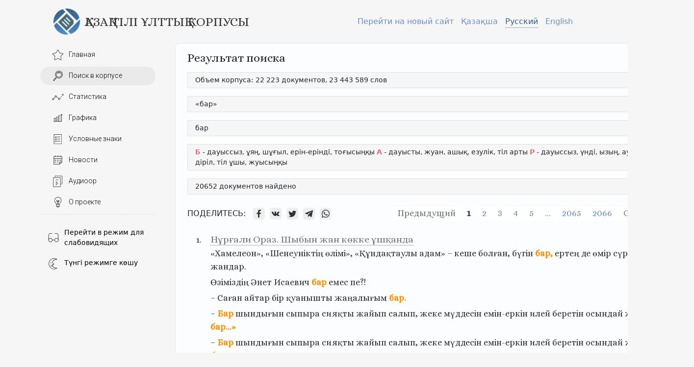

--- FILE ---
content_type: text/html; charset=UTF-8
request_url: https://qazcorpora.kz/rus/result?q=%D0%B1%D0%B0%D1%80
body_size: 18732
content:
<!-- time: 4.3702--><!DOCTYPE html>
<html lang="kk" xmlns="http://www.w3.org/1999/xhtml" xmlns:og="http://opengraphprotocol.org/schema/">
<head>
	<meta http-equiv="Content-Type" content="text/html; charset=utf-8" />
	<meta name="viewport" content="width=device-width, initial-scale=1.0">
	<meta http-equiv="X-UA-Compatible" content="IE=edge">

	<title>Поиск в корпусе - QAZCORPORA.KZ</title>
	<meta name="description" content="Подкорпусы Национального корпуса казахского языка" />
	<meta name="keywords" content="казахский язык, корпус" />

	<meta name="robots" content="all" />

	<meta property="og:site_name" content="QAZCORPORA.KZ" />
	<meta property="og:description" content="Подкорпусы Национального корпуса казахского языка" />
	<meta property="og:url" content="https://new.qazcorpora.kz/rus/result?q=%D0%B1%D0%B0%D1%80" />
	<meta property="og:title" content="Поиск в корпусе - QAZCORPORA.KZ" />
	<meta property="og:type" content="website" />
	<meta property="og:headline" content="QAZCORPORA.KZ" />
	<meta property="og:image" content="https://new.qazcorpora.kz/assets/images/logos/share.jpg">
	<meta property="og:image:type" content="image/jpeg" />

			<meta property="og:image:width" content="500">
		<meta property="og:image:height" content="350">
		<link rel="icon" href="/assets/images/logos/favicon.png?v2" type="image/x-icon" />

	<link rel="apple-touch-icon" sizes="57x57" href="/assets/images/logos/apple-touch-icon-57x57.png?v2">
	<link rel="apple-touch-icon" sizes="72x72" href="/assets/images/logos/apple-touch-icon-72x72.png?v2">
	<link rel="apple-touch-icon" sizes="76x76" href="/assets/images/logos/apple-touch-icon-76x76.png?v2">
	<link rel="apple-touch-icon" sizes="114x114" href="/assets/images/logos/apple-touch-icon-114x114.png?v2">
	<link rel="apple-touch-icon" sizes="120x120" href="/assets/images/logos/apple-touch-icon-120x120.png?v2">
	<link rel="apple-touch-icon" sizes="144x144" href="/assets/images/logos/apple-touch-icon-144x144.png?v2">
	<link rel="apple-touch-icon" sizes="152x152" href="/assets/images/logos/apple-touch-icon-152x152.png?v2">
	<link rel="apple-touch-icon" sizes="180x180" href="/assets/images/logos/apple-touch-icon-180x180.png?v2">

	<link href="https://new.qazcorpora.kz/assets/images/logos/favicon.png?v2" rel=icon type="image/x-icon" />
	<link href="https://new.qazcorpora.kz/assets/images/logos/favicon.png?v2" rel="shortcut icon" type="image/vnd.microsoft.icon" />

	<link rel="dns-prefetch" href="//google-analytics.com/">
	<link rel="preconnect" href="//google-analytics.com/">
	<link rel="dns-prefetch" href="//mc.yandex.ru/">
	<link rel="preconnect" href="//mc.yandex.ru/">

	<link href="/assets/css/bootstrap.min.css" type="text/css" rel="stylesheet" />
	<link href="/assets/css/app.css??d2eae9c2e954577dac632bb8e5c64c6f" type="text/css" rel="stylesheet" />
	<link href="/assets/css/sweetalert2.min.css" rel="stylesheet">
	<link href="/assets/css/socicon.css" rel="stylesheet">
	<link href="/assets/css/bvi.min.css" rel="stylesheet">

	<script src="/assets/js/jquery-3.5.1.min.js"></script>
	<script src="/assets/js/jquery.cookie.js"></script>
	<script src="/assets/js/sweetalert2.all.min.js"></script>
	<script src="https://cdnjs.cloudflare.com/ajax/libs/popper.js/1.14.0/umd/popper.min.js" crossorigin="anonymous"></script>
	<script src="https://stackpath.bootstrapcdn.com/bootstrap/4.1.0/js/bootstrap.min.js" crossorigin="anonymous"></script>
	<script src="/assets/js/jquery.simplePagination.min.js"></script>
	<script src="/assets/js/jquery.awesomeCloud-0.2.js"></script>

	<script src="/assets/js/bvi.js"></script>
</head>

<body id="result">
	<div class="container">
		<div class="row">
			<div class="col-sm-12">
				<div class="header">
					<a id="sidebar_collapse">
						<svg viewBox="0 0 24 24" preserveAspectRatio="xMidYMid meet" focusable="false" style="pointer-events: none; display: block; width: 100%; height: 100%;">
							<g>
								<path d="M3 18h18v-2H3v2zm0-5h18v-2H3v2zm0-7v2h18V6H3z" class="style-scope yt-icon"></path>
							</g>
						</svg>
					</a>
					<a class="logo_link rus_logo" href="/rus/">
						Қазақ тілі ұлттық корпусы					</a>
					<div class="language_selection">
                        <a href="https://new.qazcorpora.kz/landing-page">
                            Перейти на новый сайт                        </a>
													<a href="/result?q=%D0%B1%D0%B0%D1%80" >Қазақша</a>
													<a href="/rus/result?q=%D0%B1%D0%B0%D1%80" class="active">Русский</a>
													<a href="/eng/result?q=%D0%B1%D0%B0%D1%80" >English</a>
											</div>
				</div>
			</div>
		</div>
		<div class="row">
			<div class="col-sm-12">
				<div class="wrapper">
					<nav id="sidebar" class="">
						<ul class="list-unstyled">
							<li >
								<a href="/rus/">
									<img src="/assets/images/icons/homepage.svg">
									<span>Главная</span>
								</a>
							</li>
							<li class="active">
								<a href="/rus/search">
									<img src="/assets/images/icons/search.svg">
									<span>Поиск в корпусе</span>
								</a>
							</li>
							<li >
								<a href="/rus/statistics">
									<img src="/assets/images/icons/stats.svg">
									<span>Статистика</span>
								</a>
							</li>
							<li >
								<a href="/rus/graphic">
									<img src="/assets/images/icons/graph.svg">
									<span>Графика</span>
								</a>
							</li>
							<li >
								<a href="/rus/intro">
									<img src="/assets/images/icons/intro.svg">
									<span>Условные знаки</span>
								</a>
							</li>
							<li >
								<a href="/rus/news">
									<img src="/assets/images/icons/news.svg">
									<span>Новости</span>
								</a>
							</li>
							<li >
								<a href="/rus/audio">
									<img src="/assets/images/icons/audio.svg">
									<span>Аудиоқор</span>
								</a>
							</li>
							<li >
								<a href="/rus/about">
									<img src="/assets/images/icons/about.svg">
									<span>О проекте</span>
								</a>
							</li>
						</ul>
						<div class="list-unstyled">
							<a href="#" class="bvi-open" title="Перейти в режим для слабовидящих">
								<img src="/assets/images/icons/bvi.svg">
								Перейти в режим для слабовидящих							</a>
							<a class="toogle_theme" aria-hidden="true">
								<img src="/assets/images/icons/dark.svg">
								<span></span>
							</a>
						</div>
					</nav>
					<div id="content">
						<div class="container-fluid">
							<div class="popover_overlay"></div>
<div class="row">
	<div class="col-sm-12">
				<h4 class="mb15">Результат поиска</h4>
		<p class="info">Объем корпуса: 22 223 документов, 23 443 589 слов</p>
		<!-- <p class="info">Объем корпуса: 26 405 документов, 23 443 589 слов</p> -->
				<p class="info">«бар» </p>
				<p class="info">бар</p>
		<p class="info letter_info"> <b>б</b> - дауыссыз, ұяң, шұғыл, ерін-ерінді, тоғысыңқы <b>а</b> - дауысты, жуан, ашық, езулік, тіл арты <b>р</b> - дауыссыз, үнді, ызың, ауыз жолды, діріл, тіл ұшы, жуысыңқы</p>
				<p class="info">20652 документов найдено</p>
		<div class="share_pagination_boxes">
			<div class="share_box">
				<span>ПОДЕЛИТЕСЬ:</span>
				<a href="https://web.facebook.com/sharer.php?u=https://new.qazcorpora.kz/rus/result?q=%D0%B1%D0%B0%D1%80" target="_blank">
					<i class="socicon-facebook"></i>
				</a>
				<a href="https://vk.com/share.php?url=https://new.qazcorpora.kz/rus/result?q=%D0%B1%D0%B0%D1%80" target="_blank">
					<i class="socicon-vkontakte"></i>
				</a>
				<a href="https://twitter.com/intent/tweet?url=https://new.qazcorpora.kz/rus/result?q=%D0%B1%D0%B0%D1%80" target="_blank">
					<i class="socicon-twitter"></i>
				</a>
				<a href="https://telegram.me/share/url?url=https://new.qazcorpora.kz/rus/result?q=%D0%B1%D0%B0%D1%80" target="_blank">
					<i class="socicon-telegram"></i>
				</a>
				<a href="https://api.whatsapp.com/send?text=https://new.qazcorpora.kz/rus/result?q=%D0%B1%D0%B0%D1%80" target="_blank">
					<i class="socicon-whatsapp"></i>
				</a>
			</div>
			<div class="pagination_box"></div>
		</div>
		<div class="result_box">
			<!-- array(1) {
  [0]=>
  string(6) "бар"
}
-->			<ol start="1" class="result_content">
						<li>
					<a class="title" href="#d" doc_id="5295" sub_corpus_id="1" >Нұрғали Ораз. Шыбын жан көкке ұшқанда </a>		
					<p><a href="#w" item_id="" is_lemma="" data-placement="bottom" word_type="">«Хамелеон»,</a> <a href="#w" item_id="82764" is_lemma="" data-placement="bottom" word_type="">«Шенеуніктің</a> <a href="#w" item_id="98395" is_lemma="" data-placement="bottom" word_type="">өлімі»,</a> <a href="#w" item_id="239899" is_lemma="" data-placement="bottom" word_type="">«Құндақтаулы</a> <a href="#w" item_id="2877066" is_lemma="" data-placement="bottom" word_type="">адам»</a> <a href="#w" item_id="" is_lemma="" data-placement="bottom" word_type="">–</a> <a href="#w" item_id="1139822" is_lemma="" data-placement="bottom" word_type="">кеше</a> <a href="#w" item_id="2936712" is_lemma="" data-placement="bottom" word_type="">болған,</a> <a href="#w" item_id="1140018" is_lemma="" data-placement="bottom" word_type="">бүгін</a> <a href="#w" item_id="65343" is_lemma="" data-placement="bottom" class="found" word_type="">бар,</a> <a href="#w" item_id="1139722" is_lemma="" data-placement="bottom" word_type="">ертең</a> <a href="#w" item_id="65300" is_lemma="" data-placement="bottom" word_type="">де</a> <a href="#w" item_id="98467" is_lemma="" data-placement="bottom" word_type="">өмір</a> <a href="#w" item_id="" is_lemma="" data-placement="bottom" word_type="">сүре</a> <a href="#w" item_id="358936" is_lemma="" data-placement="bottom" word_type="">беретін</a> <a href="#w" item_id="2766079" is_lemma="" data-placement="bottom" word_type="">жандар.</a></p><p><a href="#w" item_id="" is_lemma="" data-placement="bottom" word_type="">Өзіміздің</a> <a href="#w" item_id="" is_lemma="" data-placement="bottom" word_type="">Әнет</a> <a href="#w" item_id="" is_lemma="" data-placement="bottom" word_type="">Исаевич</a> <a href="#w" item_id="" is_lemma="" data-placement="bottom" class="found" word_type="">бар</a> <a href="#w" item_id="" is_lemma="" data-placement="bottom" word_type="">емес</a> <a href="#w" item_id="65293" is_lemma="1" data-placement="bottom" word_type="">пе?!</a></p><p><a href="#w" item_id="" is_lemma="" data-placement="bottom" word_type="">–</a> <a href="#w" item_id="301596" is_lemma="" data-placement="bottom" word_type="">Саған</a> <a href="#w" item_id="2935262" is_lemma="" data-placement="bottom" word_type="">айтар</a> <a href="#w" item_id="201388" is_lemma="" data-placement="bottom" word_type="">бір</a> <a href="#w" item_id="245749" is_lemma="" data-placement="bottom" word_type="">қуанышты</a> <a href="#w" item_id="55412" is_lemma="" data-placement="bottom" word_type="">жаңалығым</a> <a href="#w" item_id="65343" is_lemma="" data-placement="bottom" class="found" word_type="">бар.</a></p><p><a href="#w" item_id="" is_lemma="" data-placement="bottom" word_type="">–</a> <a href="#w" item_id="65343" is_lemma="" data-placement="bottom" class="found" word_type="">Бар</a> <a href="#w" item_id="135073" is_lemma="" data-placement="bottom" word_type="">шындығын</a> <a href="#w" item_id="" is_lemma="" data-placement="bottom" word_type="">сыпыра</a> <a href="#w" item_id="65338" is_lemma="" data-placement="bottom" word_type="">сияқты</a> <a href="#w" item_id="570054" is_lemma="" data-placement="bottom" word_type="">жайып</a> <a href="#w" item_id="824518" is_lemma="" data-placement="bottom" word_type="">салып,</a> <a href="#w" item_id="2764203" is_lemma="" data-placement="bottom" word_type="">жеке</a> <a href="#w" item_id="93007" is_lemma="" data-placement="bottom" word_type="">мүддесін</a> <a href="#w" item_id="1139533" is_lemma="" data-placement="bottom" word_type="">емін-еркін</a> <a href="#w" item_id="" is_lemma="" data-placement="bottom" word_type="">илей</a> <a href="#w" item_id="358936" is_lemma="" data-placement="bottom" word_type="">беретін</a> <a href="#w" item_id="2767208" is_lemma="" data-placement="bottom" word_type="">осындай</a> <a href="#w" item_id="2766079" is_lemma="" data-placement="bottom" word_type="">жандар</a> <a href="#w" item_id="65299" is_lemma="" data-placement="bottom" word_type="">да</a> <a href="#w" item_id="65343" is_lemma="" data-placement="bottom" class="found" word_type="">бар…»</a></p><p><a href="#w" item_id="" is_lemma="" data-placement="bottom" word_type="">–</a> <a href="#w" item_id="65343" is_lemma="" data-placement="bottom" class="found" word_type="">Бар</a> <a href="#w" item_id="135073" is_lemma="" data-placement="bottom" word_type="">шындығын</a> <a href="#w" item_id="" is_lemma="" data-placement="bottom" word_type="">сыпыра</a> <a href="#w" item_id="65338" is_lemma="" data-placement="bottom" word_type="">сияқты</a> <a href="#w" item_id="570054" is_lemma="" data-placement="bottom" word_type="">жайып</a> <a href="#w" item_id="824518" is_lemma="" data-placement="bottom" word_type="">салып,</a> <a href="#w" item_id="2764203" is_lemma="" data-placement="bottom" word_type="">жеке</a> <a href="#w" item_id="93007" is_lemma="" data-placement="bottom" word_type="">мүддесін</a> <a href="#w" item_id="1139533" is_lemma="" data-placement="bottom" word_type="">емін-еркін</a> <a href="#w" item_id="" is_lemma="" data-placement="bottom" word_type="">илей</a> <a href="#w" item_id="358936" is_lemma="" data-placement="bottom" word_type="">беретін</a> <a href="#w" item_id="2767208" is_lemma="" data-placement="bottom" word_type="">осындай</a> <a href="#w" item_id="2766079" is_lemma="" data-placement="bottom" word_type="">жандар</a> <a href="#w" item_id="65299" is_lemma="" data-placement="bottom" word_type="">да</a> <a href="#w" item_id="65343" is_lemma="" data-placement="bottom" class="found" word_type="">бар…»</a></p>				</li>
						<li>
					<a class="title" href="#d" doc_id="5296" sub_corpus_id="1" >Ә. ҮМБЕТӘЛИЕВ. Ең көне аспап немесе Ықылас музейі </a>		
					<p><a href="#w" item_id="202117" is_lemma="" data-placement="bottom" word_type="">Бірінші</a> <a href="#w" item_id="64945" is_lemma="" data-placement="bottom" word_type="">залда</a> <a href="#w" item_id="" is_lemma="" data-placement="bottom" word_type="">музыкалық</a> <a href="#w" item_id="" is_lemma="" data-placement="bottom" word_type="">аспаптардың</a> <a href="#w" item_id="" is_lemma="" data-placement="bottom" word_type="">классификациясы</a> <a href="#w" item_id="65228" is_lemma="" data-placement="bottom" word_type="">мен</a> <a href="#w" item_id="" is_lemma="" data-placement="bottom" word_type="">археологиялық</a> <a href="#w" item_id="" is_lemma="" data-placement="bottom" word_type="">қазбалар</a> <a href="#w" item_id="120997" is_lemma="" data-placement="bottom" word_type="">нәтижесінде</a> <a href="#w" item_id="1187520" is_lemma="" data-placement="bottom" word_type="">табылған</a> <a href="#w" item_id="" is_lemma="" data-placement="bottom" word_type="">10</a> <a href="#w" item_id="42024" is_lemma="" data-placement="bottom" word_type="">ғасырдан</a> <a href="#w" item_id="2054175" is_lemma="" data-placement="bottom" word_type="">астам</a> <a href="#w" item_id="" is_lemma="" data-placement="bottom" word_type="">тарихы</a> <a href="#w" item_id="" is_lemma="" data-placement="bottom" class="found" word_type="">бар</a> <a href="#w" item_id="" is_lemma="" data-placement="bottom" word_type="">көне</a> <a href="#w" item_id="57905" is_lemma="" data-placement="bottom" word_type="">жәдігерлер</a> <a href="#w" item_id="" is_lemma="" data-placement="bottom" word_type="">қойылған.</a></p><p><a href="#w" item_id="294769" is_lemma="" data-placement="bottom" word_type="">Үрмелі</a> <a href="#w" item_id="65231" is_lemma="1" data-placement="bottom" word_type="">және</a> <a href="#w" item_id="" is_lemma="" data-placement="bottom" word_type="">соқпалы-шулы</a> <a href="#w" item_id="19895" is_lemma="" data-placement="bottom" word_type="">аспаптар</a> <a href="#w" item_id="64946" is_lemma="" data-placement="bottom" word_type="">залында</a> <a href="#w" item_id="2822214" is_lemma="" data-placement="bottom" word_type="">әскери</a> <a href="#w" item_id="61762" is_lemma="" data-placement="bottom" word_type="">жорықтар</a> <a href="#w" item_id="72290" is_lemma="" data-placement="bottom" word_type="">кезінде</a> <a href="#w" item_id="" is_lemma="" data-placement="bottom" word_type="">қолданылған</a> <a href="#w" item_id="42369" is_lemma="" data-placement="bottom" word_type="">дабыл,</a> <a href="#w" item_id="2766738" is_lemma="" data-placement="bottom" word_type="">дауылпаз,</a> <a href="#w" item_id="" is_lemma="" data-placement="bottom" word_type="">шыңдауыл,</a> <a href="#w" item_id="" is_lemma="" data-placement="bottom" word_type="">дудыға</a> <a href="#w" item_id="" is_lemma="" data-placement="bottom" word_type="">аспаптары</a> <a href="#w" item_id="65228" is_lemma="" data-placement="bottom" word_type="">мен</a> <a href="#w" item_id="197884" is_lemma="" data-placement="bottom" word_type="">күнделікті</a> <a href="#w" item_id="186108" is_lemma="" data-placement="bottom" word_type="">тұрмыста</a> <a href="#w" item_id="" is_lemma="" data-placement="bottom" word_type="">қолданылған</a> <a href="#w" item_id="162726" is_lemma="" data-placement="bottom" word_type="">сақпан,</a> <a href="#w" item_id="" is_lemma="" data-placement="bottom" word_type="">шартылдауық,</a> <a href="#w" item_id="" is_lemma="" data-placement="bottom" word_type="">тұяқтас</a> <a href="#w" item_id="" is_lemma="" data-placement="bottom" word_type="">аспаптары</a> <a href="#w" item_id="65231" is_lemma="1" data-placement="bottom" word_type="">және</a> <a href="#w" item_id="154655" is_lemma="" data-placement="bottom" word_type="">сыбызғы,</a> <a href="#w" item_id="155669" is_lemma="" data-placement="bottom" word_type="">сазсырнай,</a> <a href="#w" item_id="58580" is_lemma="" data-placement="bottom" word_type="">желбуаз</a> <a href="#w" item_id="2051740" is_lemma="" data-placement="bottom" word_type="">сынды</a> <a href="#w" item_id="294769" is_lemma="" data-placement="bottom" word_type="">үрмелі</a> <a href="#w" item_id="19895" is_lemma="" data-placement="bottom" word_type="">аспаптар</a> <a href="#w" item_id="65343" is_lemma="" data-placement="bottom" class="found" word_type="">бар.</a></p><p><a href="#w" item_id="248220" is_lemma="" data-placement="bottom" word_type="">Сонымен</a> <a href="#w" item_id="115093" is_lemma="" data-placement="bottom" word_type="">қатар,</a> <a href="#w" item_id="" is_lemma="" data-placement="bottom" word_type="">келушілерге</a> <a href="#w" item_id="11952" is_lemma="" data-placement="bottom" word_type="">әр</a> <a href="#w" item_id="49574" is_lemma="" data-placement="bottom" word_type="">елдің</a> <a href="#w" item_id="" is_lemma="" data-placement="bottom" word_type="">музыкалық</a> <a href="#w" item_id="2878813" is_lemma="" data-placement="bottom" word_type="">өнерінен</a> <a href="#w" item_id="157540" is_lemma="" data-placement="bottom" word_type="">сыр</a> <a href="#w" item_id="136015" is_lemma="" data-placement="bottom" word_type="">шертер</a> <a href="#w" item_id="" is_lemma="" data-placement="bottom" word_type="">түрлі</a> <a href="#w" item_id="" is_lemma="" data-placement="bottom" word_type="">аспаптарды</a> <a href="#w" item_id="1183778" is_lemma="" data-placement="bottom" word_type="">тамашалауға</a> <a href="#w" item_id="93111" is_lemma="" data-placement="bottom" word_type="">мүмкіндік</a> <a href="#w" item_id="" is_lemma="" data-placement="bottom" word_type="">беретін</a> <a href="#w" item_id="190333" is_lemma="" data-placement="bottom" word_type="">«Түркі</a> <a href="#w" item_id="" is_lemma="" data-placement="bottom" word_type="">тілдес</a> <a href="#w" item_id="" is_lemma="" data-placement="bottom" word_type="">халықтардың</a> <a href="#w" item_id="" is_lemma="" data-placement="bottom" word_type="">музыкалық</a> <a href="#w" item_id="" is_lemma="" data-placement="bottom" word_type="">аспаптары</a> <a href="#w" item_id="64932" is_lemma="" data-placement="bottom" word_type="">залы»</a> <a href="#w" item_id="65231" is_lemma="1" data-placement="bottom" word_type="">және</a> <a href="#w" item_id="" is_lemma="" data-placement="bottom" word_type="">«Азия</a> <a href="#w" item_id="" is_lemma="" data-placement="bottom" word_type="">халықтарының</a> <a href="#w" item_id="" is_lemma="" data-placement="bottom" word_type="">музыкалық</a> <a href="#w" item_id="" is_lemma="" data-placement="bottom" word_type="">аспаптары»,</a> <a href="#w" item_id="82513" is_lemma="" data-placement="bottom" word_type="">«Еуропа</a> <a href="#w" item_id="" is_lemma="" data-placement="bottom" word_type="">халықтарының</a> <a href="#w" item_id="" is_lemma="" data-placement="bottom" word_type="">музыкалық</a> <a href="#w" item_id="" is_lemma="" data-placement="bottom" word_type="">аспаптары»</a> <a href="#w" item_id="" is_lemma="" data-placement="bottom" word_type="">залдары</a> <a href="#w" item_id="" is_lemma="" data-placement="bottom" class="found" word_type="">бар.</a></p><p><a href="#w" item_id="92905" is_lemma="" data-placement="bottom" word_type="">Музей</a> <a href="#w" item_id="" is_lemma="" data-placement="bottom" word_type="">2018</a> <a href="#w" item_id="63749" is_lemma="" data-placement="bottom" word_type="">жылы</a> <a href="#w" item_id="91675" is_lemma="" data-placement="bottom" word_type="">Мәдениет</a> <a href="#w" item_id="65231" is_lemma="1" data-placement="bottom" word_type="">және</a> <a href="#w" item_id="166670" is_lemma="" data-placement="bottom" word_type="">спорт</a> <a href="#w" item_id="2050739" is_lemma="" data-placement="bottom" word_type="">министрлігі</a> <a href="#w" item_id="" is_lemma="" data-placement="bottom" word_type="">ұйымдастырған</a> <a href="#w" item_id="2766781" is_lemma="" data-placement="bottom" word_type="">«Рухани</a> <a href="#w" item_id="" is_lemma="" data-placement="bottom" word_type="">қазына-2018»</a> <a href="#w" item_id="" is_lemma="" data-placement="bottom" word_type="">І</a> <a href="#w" item_id="" is_lemma="" data-placement="bottom" word_type="">фестивалінде</a> <a href="#w" item_id="" is_lemma="" data-placement="bottom" word_type="">16</a> <a href="#w" item_id="2812347" is_lemma="" data-placement="bottom" word_type="">аймақтан</a> <a href="#w" item_id="" is_lemma="" data-placement="bottom" word_type="">қатысқан</a> <a href="#w" item_id="" is_lemma="" data-placement="bottom" word_type="">53</a> <a href="#w" item_id="92906" is_lemma="" data-placement="bottom" word_type="">музейдің</a> <a href="#w" item_id="2815348" is_lemma="" data-placement="bottom" word_type="">арасынан</a> <a href="#w" item_id="296599" is_lemma="" data-placement="bottom" word_type="">«Үздік</a> <a href="#w" item_id="301328" is_lemma="" data-placement="bottom" word_type="">облыстық</a> <a href="#w" item_id="2050348" is_lemma="" data-placement="bottom" word_type="">маңызы</a> <a href="#w" item_id="65343" is_lemma="" data-placement="bottom" class="found" word_type="">бар</a> <a href="#w" item_id="300970" is_lemma="" data-placement="bottom" word_type="">мемлекеттік</a> <a href="#w" item_id="92905" is_lemma="" data-placement="bottom" word_type="">музей»</a> <a href="#w" item_id="" is_lemma="" data-placement="bottom" word_type="">номинациясы</a> <a href="#w" item_id="65269" is_lemma="1" data-placement="bottom" word_type="">бойынша</a> <a href="#w" item_id="" is_lemma="" data-placement="bottom" word_type="">жеңімпаз</a> <a href="#w" item_id="" is_lemma="" data-placement="bottom" word_type="">атанып,</a> <a href="#w" item_id="" is_lemma="" data-placement="bottom" word_type="">500</a> <a href="#w" item_id="" is_lemma="" data-placement="bottom" word_type="">000</a> <a href="#w" item_id="191615" is_lemma="" data-placement="bottom" word_type="">теңгелік</a> <a href="#w" item_id="" is_lemma="" data-placement="bottom" word_type="">сыйақыға</a> <a href="#w" item_id="66984" is_lemma="" data-placement="bottom" word_type="">ие</a> <a href="#w" item_id="2939459" is_lemma="" data-placement="bottom" word_type="">болды.</a></p>				</li>
						<li>
					<a class="title" href="#d" doc_id="5297" sub_corpus_id="1" >Абылай ЕСІМБАЙ. Жарым </a>		
					<p><a href="#w" item_id="2884837" is_lemma="" data-placement="bottom" word_type="">Сонда</a> <a href="#w" item_id="302261" is_lemma="" data-placement="bottom" word_type="">өзінен</a> <a href="#w" item_id="65343" is_lemma="" data-placement="bottom" class="found" word_type="">бар</a> <a href="#w" item_id="338821" is_lemma="" data-placement="bottom" word_type="">болғаны</a> <a href="#w" item_id="201417" is_lemma="" data-placement="bottom" word_type="">екі</a> <a href="#w" item_id="56818" is_lemma="" data-placement="bottom" word_type="">жас</a> <a href="#w" item_id="300259" is_lemma="" data-placement="bottom" word_type="">үлкен</a> <a href="#w" item_id="2891756" is_lemma="" data-placement="bottom" word_type="">ағасы</a> <a href="#w" item_id="161714" is_lemma="" data-placement="bottom" word_type="">Сынық</a> <a href="#w" item_id="301757" is_lemma="" data-placement="bottom" word_type="">бұны</a> <a href="#w" item_id="35915" is_lemma="" data-placement="bottom" word_type="">бөлмесіне</a> <a href="#w" item_id="574056" is_lemma="" data-placement="bottom" word_type="">жетектеп</a> <a href="#w" item_id="" is_lemma="" data-placement="bottom" word_type="">алып</a> <a href="#w" item_id="2868478" is_lemma="" data-placement="bottom" word_type="">кетеді:</a></p><p><a href="#w" item_id="2886712" is_lemma="" data-placement="bottom" word_type="">Қолында</a> <a href="#w" item_id="2888316" is_lemma="" data-placement="bottom" word_type="">нан</a> <a href="#w" item_id="65343" is_lemma="" data-placement="bottom" class="found" word_type="">бар.</a></p><p><a href="#w" item_id="104904" is_lemma="" data-placement="bottom" word_type="">Көзінде</a> <a href="#w" item_id="90923" is_lemma="" data-placement="bottom" word_type="">мұң</a> <a href="#w" item_id="" is_lemma="" data-placement="bottom" class="found" word_type="">бар.</a></p><p><a href="#w" item_id="" is_lemma="" data-placement="bottom" word_type="">Екі</a> <a href="#w" item_id="69654" is_lemma="" data-placement="bottom" word_type="">иығында</a> <a href="#w" item_id="66710" is_lemma="" data-placement="bottom" word_type="">зіл</a> <a href="#w" item_id="65343" is_lemma="" data-placement="bottom" class="found" word_type="">бар.</a></p><p><a href="#w" item_id="1140018" is_lemma="" data-placement="bottom" word_type="">«Бүгін</a> <a href="#w" item_id="118075" is_lemma="" data-placement="bottom" word_type="">қолым</a> <a href="#w" item_id="" is_lemma="" data-placement="bottom" word_type="">бос</a> <a href="#w" item_id="" is_lemma="" data-placement="bottom" word_type="">емес,</a> <a href="#w" item_id="62572" is_lemma="" data-placement="bottom" word_type="">жұмыстар</a> <a href="#w" item_id="" is_lemma="" data-placement="bottom" class="found" word_type="">бар»</a> <a href="#w" item_id="" is_lemma="" data-placement="bottom" word_type="">–</a> <a href="#w" item_id="2770533" is_lemma="" data-placement="bottom" word_type="">дейді.</a></p><p><a href="#w" item_id="" is_lemma="" data-placement="bottom" class="found" word_type="">Бар,</a> <a href="#w" item_id="" is_lemma="" data-placement="bottom" word_type="">бір</a> <a href="#w" item_id="1129219" is_lemma="" data-placement="bottom" word_type="">кесе</a> <a href="#w" item_id="" is_lemma="" data-placement="bottom" word_type="">мұздай</a> <a href="#w" item_id="" is_lemma="" data-placement="bottom" word_type="">су</a> <a href="#w" item_id="" is_lemma="" data-placement="bottom" word_type="">әкеліңдер.</a></p><p><a href="#w" item_id="" is_lemma="" data-placement="bottom" word_type="">Қасында</a> <a href="#w" item_id="10316" is_lemma="" data-placement="bottom" word_type="">ағасы</a> <a href="#w" item_id="" is_lemma="" data-placement="bottom" word_type="">Сынық</a> <a href="#w" item_id="" is_lemma="" data-placement="bottom" class="found" word_type="">бар.</a></p><p><a href="#w" item_id="" is_lemma="" data-placement="bottom" word_type="">–</a> <a href="#w" item_id="" is_lemma="" data-placement="bottom" word_type="">Әкелеріңнің</a> <a href="#w" item_id="257503" is_lemma="" data-placement="bottom" word_type="">сүйіктісі</a> <a href="#w" item_id="65343" is_lemma="" data-placement="bottom" class="found" word_type="">бар.</a></p><p><a href="#w" item_id="55814" is_lemma="" data-placement="bottom" word_type="">Жарым</a> <a href="#w" item_id="24639" is_lemma="" data-placement="bottom" word_type="">әкесінің</a> <a href="#w" item_id="257503" is_lemma="" data-placement="bottom" word_type="">сүйіктісі</a> <a href="#w" item_id="11940" is_lemma="" data-placement="bottom" class="found" word_type="">бар</a> <a href="#w" item_id="1134033" is_lemma="" data-placement="bottom" word_type="">дегенге</a> <a href="#w" item_id="" is_lemma="" data-placement="bottom" word_type="">сенбеді.</a></p><p><a href="#w" item_id="2051173" is_lemma="" data-placement="bottom" word_type="">Дұрысы</a> <a href="#w" item_id="65343" is_lemma="" data-placement="bottom" class="found" word_type="">бар</a> <a href="#w" item_id="" is_lemma="" data-placement="bottom" word_type="">екенін</a> <a href="#w" item_id="171822" is_lemma="" data-placement="bottom" word_type="">сәби</a> <a href="#w" item_id="63581" is_lemma="" data-placement="bottom" word_type="">жүрегімен</a> <a href="#w" item_id="831354" is_lemma="" data-placement="bottom" word_type="">сезеді,</a> <a href="#w" item_id="65237" is_lemma="1" data-placement="bottom" word_type="">бірақ,</a> <a href="#w" item_id="" is_lemma="" data-placement="bottom" word_type="">сенгісі</a> <a href="#w" item_id="" is_lemma="" data-placement="bottom" word_type="">келмеді.</a></p><p><a href="#w" item_id="2764915" is_lemma="" data-placement="bottom" word_type="">Әйел</a> <a href="#w" item_id="65256" is_lemma="" data-placement="bottom" word_type="">үшін</a> <a href="#w" item_id="" is_lemma="" data-placement="bottom" word_type="">елеусіз</a> <a href="#w" item_id="306603" is_lemma="" data-placement="bottom" word_type="">қалғаннан</a> <a href="#w" item_id="2764159" is_lemma="" data-placement="bottom" word_type="">артық</a> <a href="#w" item_id="302029" is_lemma="" data-placement="bottom" word_type="">қандай</a> <a href="#w" item_id="115047" is_lemma="" data-placement="bottom" word_type="">қасірет</a> <a href="#w" item_id="65343" is_lemma="" data-placement="bottom" class="found" word_type="">бар?</a></p>				</li>
						<li>
					<a class="title" href="#d" doc_id="5298" sub_corpus_id="1" >Ұмтыл Зарыққан. ҮРЕЙ ТОЛЫ ҮЙДІҢ ҚҰПИЯСЫ </a>		
					<p><a href="#w" item_id="51933" is_lemma="" data-placement="bottom" word_type="">Есігі</a> <a href="#w" item_id="65228" is_lemma="" data-placement="bottom" word_type="">мен</a> <a href="#w" item_id="189935" is_lemma="" data-placement="bottom" word_type="">терезесі</a> <a href="#w" item_id="65343" is_lemma="" data-placement="bottom" class="found" word_type="">бар</a> <a href="#w" item_id="" is_lemma="" data-placement="bottom" word_type="">екенін</a> <a href="#w" item_id="" is_lemma="" data-placement="bottom" word_type="">аңдайсың.</a></p><p><a href="#w" item_id="1146689" is_lemma="" data-placement="bottom" word_type="">Кейде</a> <a href="#w" item_id="65343" is_lemma="" data-placement="bottom" class="found" word_type="">бар</a> <a href="#w" item_id="2769400" is_lemma="" data-placement="bottom" word_type="">асылын</a> <a href="#w" item_id="34722" is_lemma="" data-placement="bottom" word_type="">бойына</a> <a href="#w" item_id="363152" is_lemma="" data-placement="bottom" word_type="">бүккен</a> <a href="#w" item_id="67126" is_lemma="" data-placement="bottom" word_type="">иен</a> <a href="#w" item_id="" is_lemma="" data-placement="bottom" word_type="">шатқалдарды</a> <a href="#w" item_id="" is_lemma="" data-placement="bottom" word_type="">елестетеді.</a></p><p><a href="#w" item_id="2054271" is_lemma="" data-placement="bottom" word_type="">Бірде</a> <a href="#w" item_id="" is_lemma="" data-placement="bottom" word_type="">Стендальдың</a> <a href="#w" item_id="241579" is_lemma="" data-placement="bottom" word_type="">«Қызыл</a> <a href="#w" item_id="65228" is_lemma="" data-placement="bottom" word_type="">мен</a> <a href="#w" item_id="222178" is_lemma="" data-placement="bottom" word_type="">қарасын»</a> <a href="#w" item_id="702561" is_lemma="" data-placement="bottom" word_type="">оқып</a> <a href="#w" item_id="" is_lemma="" data-placement="bottom" word_type="">отырғанымда,</a> <a href="#w" item_id="134531" is_lemma="" data-placement="bottom" word_type="">шығарма</a> <a href="#w" item_id="" is_lemma="" data-placement="bottom" word_type="">ішіндегі</a> <a href="#w" item_id="201388" is_lemma="" data-placement="bottom" word_type="">бір</a> <a href="#w" item_id="" is_lemma="" data-placement="bottom" word_type="">дәруіштің</a> <a href="#w" item_id="304143" is_lemma="" data-placement="bottom" word_type="">айтқаны</a> <a href="#w" item_id="65343" is_lemma="" data-placement="bottom" class="found" word_type="">бар</a> <a href="#w" item_id="105046" is_lemma="" data-placement="bottom" word_type="">«Сөз</a> <a href="#w" item_id="12377" is_lemma="" data-placement="bottom" word_type="">адамға</a> <a href="#w" item_id="95643" is_lemma="" data-placement="bottom" word_type="">ойын</a> <a href="#w" item_id="490968" is_lemma="" data-placement="bottom" word_type="">жасыру</a> <a href="#w" item_id="65256" is_lemma="" data-placement="bottom" word_type="">үшін</a> <a href="#w" item_id="" is_lemma="" data-placement="bottom" word_type="">беріледі»</a> <a href="#w" item_id="1136498" is_lemma="" data-placement="bottom" word_type="">деп.</a></p><p><a href="#w" item_id="" is_lemma="" data-placement="bottom" word_type="">Омарғазы</a> <a href="#w" item_id="" is_lemma="" data-placement="bottom" word_type="">Айтанұлының</a> <a href="#w" item_id="184918" is_lemma="" data-placement="bottom" word_type="">«Табиғат</a> <a href="#w" item_id="128408" is_lemma="" data-placement="bottom" word_type="">философиясы»</a> <a href="#w" item_id="43273" is_lemma="" data-placement="bottom" word_type="">дастанының</a> <a href="#w" item_id="2051116" is_lemma="" data-placement="bottom" word_type="">соңғы</a> <a href="#w" item_id="" is_lemma="" data-placement="bottom" word_type="">шумақтарында</a> <a href="#w" item_id="" is_lemma="" data-placement="bottom" word_type="">мынадай</a> <a href="#w" item_id="201388" is_lemma="" data-placement="bottom" word_type="">бір</a> <a href="#w" item_id="61103" is_lemma="" data-placement="bottom" word_type="">жол</a> <a href="#w" item_id="65343" is_lemma="" data-placement="bottom" class="found" word_type="">бар:</a> <a href="#w" item_id="2766286" is_lemma="" data-placement="bottom" word_type="">«Өлең</a> <a href="#w" item_id="513713" is_lemma="" data-placement="bottom" word_type="">жолдары</a> <a href="#w" item_id="" is_lemma="" data-placement="bottom" word_type="">күреспен</a> <a href="#w" item_id="708463" is_lemma="" data-placement="bottom" word_type="">өседі».</a></p>				</li>
						<li>
					<a class="title" href="#d" doc_id="5299" sub_corpus_id="1" >Ауыт МҰҚИБЕК. Қазақты іздеген ақын </a>		
					<p><a href="#w" item_id="" is_lemma="" data-placement="bottom" word_type="">Тұмағаның</a> <a href="#w" item_id="49573" is_lemma="" data-placement="bottom" word_type="">ел</a> <a href="#w" item_id="469227" is_lemma="" data-placement="bottom" word_type="">ескере</a> <a href="#w" item_id="3046163" is_lemma="" data-placement="bottom" word_type="">бермейтін,</a> <a href="#w" item_id="1562649" is_lemma="" data-placement="bottom" word_type="">нақтылап</a> <a href="#w" item_id="309336" is_lemma="" data-placement="bottom" word_type="">айтсақ,</a> <a href="#w" item_id="" is_lemma="" data-placement="bottom" word_type="">ескергісі</a> <a href="#w" item_id="" is_lemma="" data-placement="bottom" word_type="">келмейтін</a> <a href="#w" item_id="2054142" is_lemma="" data-placement="bottom" word_type="">тағы</a> <a href="#w" item_id="201388" is_lemma="" data-placement="bottom" word_type="">бір</a> <a href="#w" item_id="103015" is_lemma="" data-placement="bottom" word_type="">қыры</a> <a href="#w" item_id="65343" is_lemma="" data-placement="bottom" class="found" word_type="">бар.</a></p><p><a href="#w" item_id="" is_lemma="" data-placement="bottom" word_type="">«Әлемдегі</a> <a href="#w" item_id="65343" is_lemma="" data-placement="bottom" class="found" word_type="">бар</a> <a href="#w" item_id="2877179" is_lemma="" data-placement="bottom" word_type="">қазақ</a> <a href="#w" item_id="" is_lemma="" data-placement="bottom" word_type="">–</a> <a href="#w" item_id="201388" is_lemma="" data-placement="bottom" word_type="">бір</a> <a href="#w" item_id="2877179" is_lemma="" data-placement="bottom" word_type="">қазақ»</a> <a href="#w" item_id="1134020" is_lemma="" data-placement="bottom" word_type="">деген</a> <a href="#w" item_id="2771250" is_lemma="" data-placement="bottom" word_type="">ұстаным</a> <a href="#w" item_id="" is_lemma="" data-placement="bottom" word_type="">Тұманбай</a> <a href="#w" item_id="" is_lemma="" data-placement="bottom" word_type="">Молдағалиевтың</a> <a href="#w" item_id="34726" is_lemma="" data-placement="bottom" word_type="">бойында</a> <a href="#w" item_id="" is_lemma="" data-placement="bottom" word_type="">әуел</a> <a href="#w" item_id="29772" is_lemma="" data-placement="bottom" word_type="">бастан</a> <a href="#w" item_id="2936712" is_lemma="" data-placement="bottom" word_type="">болған.</a></p><p><a href="#w" item_id="2875628" is_lemma="" data-placement="bottom" word_type="">Үйрендім</a> <a href="#w" item_id="63540" is_lemma="" data-placement="bottom" word_type="">жүргіншінің</a> <a href="#w" item_id="65343" is_lemma="" data-placement="bottom" class="found" word_type="">бар</a> <a href="#w" item_id="16298" is_lemma="" data-placement="bottom" word_type="">амалын.</a></p>				</li>
						<li>
					<a class="title" href="#d" doc_id="5300" sub_corpus_id="1" >Досмұхамбет КІШІБЕКОВ. Қазақтың бүкіл тұрмыс-тіршілігі – философия </a>		
					<p><a href="#w" item_id="301594" is_lemma="" data-placement="bottom" word_type="">«Сен</a> <a href="#w" item_id="65300" is_lemma="" data-placement="bottom" word_type="">де</a> <a href="#w" item_id="201388" is_lemma="" data-placement="bottom" word_type="">бір</a> <a href="#w" item_id="" is_lemma="" data-placement="bottom" word_type="">кірпіш</a> <a href="#w" item_id="48139" is_lemma="" data-placement="bottom" word_type="">дүниеге,</a> <a href="#w" item_id="107662" is_lemma="" data-placement="bottom" word_type="">кетігін</a> <a href="#w" item_id="188767" is_lemma="" data-placement="bottom" word_type="">тап</a> <a href="#w" item_id="65301" is_lemma="" data-placement="bottom" word_type="">та,</a> <a href="#w" item_id="65343" is_lemma="" data-placement="bottom" class="found" word_type="">бар,</a> <a href="#w" item_id="" is_lemma="" data-placement="bottom" word_type="">қалан»</a> <a href="#w" item_id="1134020" is_lemma="" data-placement="bottom" word_type="">деген</a> <a href="#w" item_id="2892376" is_lemma="" data-placement="bottom" word_type="">Абай</a> <a href="#w" item_id="105054" is_lemma="" data-placement="bottom" word_type="">сөзінде</a> <a href="#w" item_id="301813" is_lemma="" data-placement="bottom" word_type="">осы</a> <a href="#w" item_id="98468" is_lemma="" data-placement="bottom" word_type="">өмірдің</a> <a href="#w" item_id="2050169" is_lemma="" data-placement="bottom" word_type="">мәні</a> <a href="#w" item_id="65300" is_lemma="" data-placement="bottom" word_type="">де,</a> <a href="#w" item_id="174085" is_lemma="" data-placement="bottom" word_type="">сәні</a> <a href="#w" item_id="65300" is_lemma="" data-placement="bottom" word_type="">де</a> <a href="#w" item_id="2038807" is_lemma="" data-placement="bottom" word_type="">тұрған</a> <a href="#w" item_id="65338" is_lemma="" data-placement="bottom" word_type="">сияқты</a></p><p><a href="#w" item_id="300259" is_lemma="" data-placement="bottom" word_type="">Үлкен</a> <a href="#w" item_id="2050019" is_lemma="" data-placement="bottom" word_type="">шіркеу</a> <a href="#w" item_id="65228" is_lemma="" data-placement="bottom" word_type="">мен</a> <a href="#w" item_id="201475" is_lemma="" data-placement="bottom" word_type="">төрт</a> <a href="#w" item_id="" is_lemma="" data-placement="bottom" word_type="">сыныптық</a> <a href="#w" item_id="96875" is_lemma="" data-placement="bottom" word_type="">орыс</a> <a href="#w" item_id="92285" is_lemma="" data-placement="bottom" word_type="">мектебі</a> <a href="#w" item_id="65343" is_lemma="" data-placement="bottom" class="found" word_type="">бар</a> <a href="#w" item_id="" is_lemma="" data-placement="bottom" word_type="">еді.</a></p><p><a href="#w" item_id="2886661" is_lemma="" data-placement="bottom" word_type="">«Қолың</a> <a href="#w" item_id="" is_lemma="" data-placement="bottom" word_type="">қимылдаса,</a> <a href="#w" item_id="" is_lemma="" data-placement="bottom" word_type="">аузың</a> <a href="#w" item_id="" is_lemma="" data-placement="bottom" word_type="">қимылдайды»</a> <a href="#w" item_id="1134020" is_lemma="" data-placement="bottom" word_type="">деген</a> <a href="#w" item_id="65343" is_lemma="" data-placement="bottom" class="found" word_type="">бар</a> <a href="#w" item_id="65309" is_lemma="1" data-placement="bottom" word_type="">ғой,</a> <a href="#w" item_id="2878855" is_lemma="" data-placement="bottom" word_type="">бала</a> <a href="#w" item_id="2821368" is_lemma="" data-placement="bottom" word_type="">болсам</a> <a href="#w" item_id="65299" is_lemma="" data-placement="bottom" word_type="">да,</a> <a href="#w" item_id="2944209" is_lemma="" data-placement="bottom" word_type="">еткен</a> <a href="#w" item_id="" is_lemma="" data-placement="bottom" word_type="">еңбегімнің</a> <a href="#w" item_id="" is_lemma="" data-placement="bottom" word_type="">нәтижесіз</a> <a href="#w" item_id="" is_lemma="" data-placement="bottom" word_type="">емес</a> <a href="#w" item_id="" is_lemma="" data-placement="bottom" word_type="">екенін</a> <a href="#w" item_id="2764414" is_lemma="" data-placement="bottom" word_type="">жақсы</a> <a href="#w" item_id="" is_lemma="" data-placement="bottom" word_type="">түсінетінмін.</a></p><p><a href="#w" item_id="2054271" is_lemma="" data-placement="bottom" word_type="">Бірде</a> <a href="#w" item_id="302515" is_lemma="" data-placement="bottom" word_type="">әлдебір</a> <a href="#w" item_id="" is_lemma="" data-placement="bottom" word_type="">сыған</a> <a href="#w" item_id="2764918" is_lemma="" data-placement="bottom" word_type="">әйелге</a> <a href="#w" item_id="566197" is_lemma="" data-placement="bottom" word_type="">жолығып</a> <a href="#w" item_id="306589" is_lemma="" data-placement="bottom" word_type="">қалғанымыз</a> <a href="#w" item_id="65343" is_lemma="" data-placement="bottom" class="found" word_type="">бар.</a></p><p><a href="#w" item_id="2054271" is_lemma="" data-placement="bottom" word_type="">Бірде,</a> <a href="#w" item_id="" is_lemma="" data-placement="bottom" word_type="">1945</a> <a href="#w" item_id="63756" is_lemma="" data-placement="bottom" word_type="">жылдың</a> <a href="#w" item_id="88289" is_lemma="" data-placement="bottom" word_type="">мамыр</a> <a href="#w" item_id="" is_lemma="" data-placement="bottom" word_type="">айында,</a> <a href="#w" item_id="96870" is_lemma="" data-placement="bottom" word_type="">орысымыз</a> <a href="#w" item_id="65343" is_lemma="" data-placement="bottom" class="found" word_type="">бар,</a> <a href="#w" item_id="" is_lemma="" data-placement="bottom" word_type="">белорусымыз</a> <a href="#w" item_id="65343" is_lemma="" data-placement="bottom" class="found" word_type="">бар,</a> <a href="#w" item_id="201388" is_lemma="" data-placement="bottom" word_type="">бір</a> <a href="#w" item_id="188877" is_lemma="" data-placement="bottom" word_type="">топ</a> <a href="#w" item_id="64678" is_lemma="" data-placement="bottom" word_type="">жігіт</a> <a href="#w" item_id="1149431" is_lemma="" data-placement="bottom" word_type="">ұшақтың</a> <a href="#w" item_id="114794" is_lemma="" data-placement="bottom" word_type="">қасында</a> <a href="#w" item_id="" is_lemma="" data-placement="bottom" word_type="">әңгімелесіп</a> <a href="#w" item_id="2808389" is_lemma="" data-placement="bottom" word_type="">тұр</a> <a href="#w" item_id="" is_lemma="" data-placement="bottom" word_type="">едік,</a> <a href="#w" item_id="302515" is_lemma="" data-placement="bottom" word_type="">әлдебір</a> <a href="#w" item_id="" is_lemma="" data-placement="bottom" word_type="">брезент</a> <a href="#w" item_id="" is_lemma="" data-placement="bottom" word_type="">киген</a> <a href="#w" item_id="135943" is_lemma="" data-placement="bottom" word_type="">шені</a> <a href="#w" item_id="491892" is_lemma="" data-placement="bottom" word_type="">жоғарылау</a> <a href="#w" item_id="302485" is_lemma="" data-placement="bottom" word_type="">біреу</a> <a href="#w" item_id="2988775" is_lemma="" data-placement="bottom" word_type="">келді</a> <a href="#w" item_id="65300" is_lemma="" data-placement="bottom" word_type="">де:</a> <a href="#w" item_id="" is_lemma="" data-placement="bottom" word_type="">«Қане,</a> <a href="#w" item_id="1149441" is_lemma="" data-placement="bottom" word_type="">ұшақпен</a> <a href="#w" item_id="1129141" is_lemma="" data-placement="bottom" word_type="">ұшып,</a> <a href="#w" item_id="301932" is_lemma="" data-placement="bottom" word_type="">кім</a> <a href="#w" item_id="2878808" is_lemma="" data-placement="bottom" word_type="">өнерін</a> <a href="#w" item_id="" is_lemma="" data-placement="bottom" word_type="">көрсетеді?»</a> <a href="#w" item_id="" is_lemma="" data-placement="bottom" word_type="">–</a> <a href="#w" item_id="1137026" is_lemma="" data-placement="bottom" word_type="">деді.</a></p><p><a href="#w" item_id="2054271" is_lemma="" data-placement="bottom" word_type="">Бірде,</a> <a href="#w" item_id="" is_lemma="" data-placement="bottom" word_type="">1945</a> <a href="#w" item_id="63756" is_lemma="" data-placement="bottom" word_type="">жылдың</a> <a href="#w" item_id="88289" is_lemma="" data-placement="bottom" word_type="">мамыр</a> <a href="#w" item_id="" is_lemma="" data-placement="bottom" word_type="">айында,</a> <a href="#w" item_id="96870" is_lemma="" data-placement="bottom" word_type="">орысымыз</a> <a href="#w" item_id="65343" is_lemma="" data-placement="bottom" class="found" word_type="">бар,</a> <a href="#w" item_id="" is_lemma="" data-placement="bottom" word_type="">белорусымыз</a> <a href="#w" item_id="65343" is_lemma="" data-placement="bottom" class="found" word_type="">бар,</a> <a href="#w" item_id="201388" is_lemma="" data-placement="bottom" word_type="">бір</a> <a href="#w" item_id="188877" is_lemma="" data-placement="bottom" word_type="">топ</a> <a href="#w" item_id="64678" is_lemma="" data-placement="bottom" word_type="">жігіт</a> <a href="#w" item_id="1149431" is_lemma="" data-placement="bottom" word_type="">ұшақтың</a> <a href="#w" item_id="114794" is_lemma="" data-placement="bottom" word_type="">қасында</a> <a href="#w" item_id="" is_lemma="" data-placement="bottom" word_type="">әңгімелесіп</a> <a href="#w" item_id="2808389" is_lemma="" data-placement="bottom" word_type="">тұр</a> <a href="#w" item_id="" is_lemma="" data-placement="bottom" word_type="">едік,</a> <a href="#w" item_id="302515" is_lemma="" data-placement="bottom" word_type="">әлдебір</a> <a href="#w" item_id="" is_lemma="" data-placement="bottom" word_type="">брезент</a> <a href="#w" item_id="" is_lemma="" data-placement="bottom" word_type="">киген</a> <a href="#w" item_id="135943" is_lemma="" data-placement="bottom" word_type="">шені</a> <a href="#w" item_id="491892" is_lemma="" data-placement="bottom" word_type="">жоғарылау</a> <a href="#w" item_id="302485" is_lemma="" data-placement="bottom" word_type="">біреу</a> <a href="#w" item_id="2988775" is_lemma="" data-placement="bottom" word_type="">келді</a> <a href="#w" item_id="65300" is_lemma="" data-placement="bottom" word_type="">де:</a> <a href="#w" item_id="" is_lemma="" data-placement="bottom" word_type="">«Қане,</a> <a href="#w" item_id="1149441" is_lemma="" data-placement="bottom" word_type="">ұшақпен</a> <a href="#w" item_id="1129141" is_lemma="" data-placement="bottom" word_type="">ұшып,</a> <a href="#w" item_id="301932" is_lemma="" data-placement="bottom" word_type="">кім</a> <a href="#w" item_id="2878808" is_lemma="" data-placement="bottom" word_type="">өнерін</a> <a href="#w" item_id="" is_lemma="" data-placement="bottom" word_type="">көрсетеді?»</a> <a href="#w" item_id="" is_lemma="" data-placement="bottom" word_type="">–</a> <a href="#w" item_id="1137026" is_lemma="" data-placement="bottom" word_type="">деді.</a></p><p><a href="#w" item_id="301573" is_lemma="" data-placement="bottom" word_type="">Мен:</a> <a href="#w" item_id="2877220" is_lemma="" data-placement="bottom" word_type="">«Ауылда</a> <a href="#w" item_id="2051331" is_lemma="" data-placement="bottom" word_type="">жалғыз</a> <a href="#w" item_id="138745" is_lemma="" data-placement="bottom" word_type="">інім</a> <a href="#w" item_id="65303" is_lemma="1" data-placement="bottom" word_type="">ғана</a> <a href="#w" item_id="65343" is_lemma="" data-placement="bottom" class="found" word_type="">бар</a> <a href="#w" item_id="" is_lemma="" data-placement="bottom" word_type="">еді»,</a> <a href="#w" item_id="" is_lemma="" data-placement="bottom" word_type="">–</a> <a href="#w" item_id="1136498" is_lemma="" data-placement="bottom" word_type="">деп</a> <a href="#w" item_id="" is_lemma="" data-placement="bottom" word_type="">едім,</a> <a href="#w" item_id="65344" is_lemma="1" data-placement="bottom" word_type="">«Жоқ,</a> <a href="#w" item_id="2813388" is_lemma="" data-placement="bottom" word_type="">академияға</a> <a href="#w" item_id="" is_lemma="" data-placement="bottom" word_type="">жібереміз»,</a> <a href="#w" item_id="" is_lemma="" data-placement="bottom" word_type="">–</a> <a href="#w" item_id="1136498" is_lemma="" data-placement="bottom" word_type="">деп,</a> <a href="#w" item_id="2880759" is_lemma="" data-placement="bottom" word_type="">айтқанынан</a> <a href="#w" item_id="2047642" is_lemma="" data-placement="bottom" word_type="">қайтпады.</a></p><p><a href="#w" item_id="9601" is_lemma="" data-placement="bottom" word_type="">Абырой</a> <a href="#w" item_id="2883376" is_lemma="" data-placement="bottom" word_type="">болғанда,</a> <a href="#w" item_id="301574" is_lemma="" data-placement="bottom" word_type="">менің</a> <a href="#w" item_id="202349" is_lemma="" data-placement="bottom" word_type="">тоғызыншы,</a> <a href="#w" item_id="202378" is_lemma="" data-placement="bottom" word_type="">оныншы</a> <a href="#w" item_id="" is_lemma="" data-placement="bottom" word_type="">сыныптарда</a> <a href="#w" item_id="702561" is_lemma="" data-placement="bottom" word_type="">оқып</a> <a href="#w" item_id="" is_lemma="" data-placement="bottom" word_type="">жүргенімде</a> <a href="#w" item_id="30381" is_lemma="" data-placement="bottom" word_type="">бастауыш</a> <a href="#w" item_id="" is_lemma="" data-placement="bottom" word_type="">сыныптарға</a> <a href="#w" item_id="157628" is_lemma="" data-placement="bottom" word_type="">сабақ</a> <a href="#w" item_id="358813" is_lemma="" data-placement="bottom" word_type="">бергенім</a> <a href="#w" item_id="65261" is_lemma="1" data-placement="bottom" word_type="">туралы</a> <a href="#w" item_id="77528" is_lemma="" data-placement="bottom" word_type="">құжатым</a> <a href="#w" item_id="65299" is_lemma="" data-placement="bottom" word_type="">да</a> <a href="#w" item_id="65343" is_lemma="" data-placement="bottom" class="found" word_type="">бар</a> <a href="#w" item_id="" is_lemma="" data-placement="bottom" word_type="">екен.</a></p><p><a href="#w" item_id="" is_lemma="" data-placement="bottom" word_type="">Қызылордада</a> <a href="#w" item_id="2038906" is_lemma="" data-placement="bottom" word_type="">тұратын</a> <a href="#w" item_id="" is_lemma="" data-placement="bottom" word_type="">Тұңғышбай</a> <a href="#w" item_id="1134020" is_lemma="" data-placement="bottom" word_type="">деген</a> <a href="#w" item_id="93399" is_lemma="" data-placement="bottom" word_type="">нағашы</a> <a href="#w" item_id="2891752" is_lemma="" data-placement="bottom" word_type="">ағам</a> <a href="#w" item_id="65343" is_lemma="" data-placement="bottom" class="found" word_type="">бар</a> <a href="#w" item_id="" is_lemma="" data-placement="bottom" word_type="">еді.</a></p><p><a href="#w" item_id="" is_lemma="" data-placement="bottom" word_type="">40</a> <a href="#w" item_id="163724" is_lemma="" data-placement="bottom" word_type="">сом</a> <a href="#w" item_id="154059" is_lemma="" data-placement="bottom" word_type="">стипендиясы</a> <a href="#w" item_id="175732" is_lemma="" data-placement="bottom" word_type="">тағы</a> <a href="#w" item_id="65343" is_lemma="" data-placement="bottom" class="found" word_type="">бар.</a></p><p><a href="#w" item_id="" is_lemma="" data-placement="bottom" word_type="">1948</a> <a href="#w" item_id="" is_lemma="" data-placement="bottom" word_type="">жылы</a> <a href="#w" item_id="" is_lemma="" data-placement="bottom" word_type="">«Социалистік</a> <a href="#w" item_id="200063" is_lemma="" data-placement="bottom" word_type="">Қазақстан»</a> <a href="#w" item_id="39859" is_lemma="" data-placement="bottom" word_type="">газетіне</a> <a href="#w" item_id="20003" is_lemma="" data-placement="bottom" word_type="">«аспирантураға</a> <a href="#w" item_id="" is_lemma="" data-placement="bottom" word_type="">бір</a> <a href="#w" item_id="" is_lemma="" data-placement="bottom" word_type="">орын</a> <a href="#w" item_id="" is_lemma="" data-placement="bottom" class="found" word_type="">бар»</a> <a href="#w" item_id="" is_lemma="" data-placement="bottom" word_type="">деген</a> <a href="#w" item_id="" is_lemma="" data-placement="bottom" word_type="">құлақтандыру</a> <a href="#w" item_id="134786" is_lemma="" data-placement="bottom" word_type="">шықты.</a></p><p><a href="#w" item_id="2770067" is_lemma="" data-placement="bottom" word_type="">Оның</a> <a href="#w" item_id="2764329" is_lemma="" data-placement="bottom" word_type="">белгілі</a> <a href="#w" item_id="201388" is_lemma="" data-placement="bottom" word_type="">бір</a> <a href="#w" item_id="175330" is_lemma="" data-placement="bottom" word_type="">себептері</a> <a href="#w" item_id="65300" is_lemma="" data-placement="bottom" word_type="">де</a> <a href="#w" item_id="65343" is_lemma="" data-placement="bottom" class="found" word_type="">бар.</a></p><p><a href="#w" item_id="65343" is_lemma="" data-placement="bottom" class="found" word_type="">Бар</a> <a href="#w" item_id="95628" is_lemma="" data-placement="bottom" word_type="">ойым</a> <a href="#w" item_id="65228" is_lemma="" data-placement="bottom" word_type="">мен</a> <a href="#w" item_id="65343" is_lemma="" data-placement="bottom" class="found" word_type="">бар</a> <a href="#w" item_id="1148293" is_lemma="" data-placement="bottom" word_type="">арманым</a> <a href="#w" item_id="" is_lemma="" data-placement="bottom" word_type="">–</a> <a href="#w" item_id="2877252" is_lemma="" data-placement="bottom" word_type="">Қазақстанда</a> <a href="#w" item_id="2877179" is_lemma="" data-placement="bottom" word_type="">қазақ</a> <a href="#w" item_id="142626" is_lemma="" data-placement="bottom" word_type="">ұлтының</a> <a href="#w" item_id="302255" is_lemma="" data-placement="bottom" word_type="">өзіне</a> <a href="#w" item_id="65303" is_lemma="1" data-placement="bottom" word_type="">ғана</a> <a href="#w" item_id="2052582" is_lemma="" data-placement="bottom" word_type="">тән</a> <a href="#w" item_id="286459" is_lemma="" data-placement="bottom" word_type="">ұлттық</a> <a href="#w" item_id="128415" is_lemma="" data-placement="bottom" word_type="">философияның</a> <a href="#w" item_id="94905" is_lemma="" data-placement="bottom" word_type="">негіздері</a> <a href="#w" item_id="" is_lemma="" data-placement="bottom" word_type="">шоғырланып,</a> <a href="#w" item_id="2764414" is_lemma="" data-placement="bottom" word_type="">жақсы‑жақсы</a> <a href="#w" item_id="1150223" is_lemma="" data-placement="bottom" word_type="">оқулықтар</a> <a href="#w" item_id="" is_lemma="" data-placement="bottom" word_type="">түзіліп,</a> <a href="#w" item_id="96063" is_lemma="" data-placement="bottom" word_type="">оқу</a> <a href="#w" item_id="675649" is_lemma="" data-placement="bottom" word_type="">орындарының</a> <a href="#w" item_id="302334" is_lemma="" data-placement="bottom" word_type="">бәрінде</a> <a href="#w" item_id="" is_lemma="" data-placement="bottom" word_type="">оқытылса</a> <a href="#w" item_id="1136490" is_lemma="" data-placement="bottom" word_type="">деймін.</a></p><p><a href="#w" item_id="65343" is_lemma="" data-placement="bottom" class="found" word_type="">Бар</a> <a href="#w" item_id="95628" is_lemma="" data-placement="bottom" word_type="">ойым</a> <a href="#w" item_id="65228" is_lemma="" data-placement="bottom" word_type="">мен</a> <a href="#w" item_id="65343" is_lemma="" data-placement="bottom" class="found" word_type="">бар</a> <a href="#w" item_id="1148293" is_lemma="" data-placement="bottom" word_type="">арманым</a> <a href="#w" item_id="" is_lemma="" data-placement="bottom" word_type="">–</a> <a href="#w" item_id="2877252" is_lemma="" data-placement="bottom" word_type="">Қазақстанда</a> <a href="#w" item_id="2877179" is_lemma="" data-placement="bottom" word_type="">қазақ</a> <a href="#w" item_id="142626" is_lemma="" data-placement="bottom" word_type="">ұлтының</a> <a href="#w" item_id="302255" is_lemma="" data-placement="bottom" word_type="">өзіне</a> <a href="#w" item_id="65303" is_lemma="1" data-placement="bottom" word_type="">ғана</a> <a href="#w" item_id="2052582" is_lemma="" data-placement="bottom" word_type="">тән</a> <a href="#w" item_id="286459" is_lemma="" data-placement="bottom" word_type="">ұлттық</a> <a href="#w" item_id="128415" is_lemma="" data-placement="bottom" word_type="">философияның</a> <a href="#w" item_id="94905" is_lemma="" data-placement="bottom" word_type="">негіздері</a> <a href="#w" item_id="" is_lemma="" data-placement="bottom" word_type="">шоғырланып,</a> <a href="#w" item_id="2764414" is_lemma="" data-placement="bottom" word_type="">жақсы‑жақсы</a> <a href="#w" item_id="1150223" is_lemma="" data-placement="bottom" word_type="">оқулықтар</a> <a href="#w" item_id="" is_lemma="" data-placement="bottom" word_type="">түзіліп,</a> <a href="#w" item_id="96063" is_lemma="" data-placement="bottom" word_type="">оқу</a> <a href="#w" item_id="675649" is_lemma="" data-placement="bottom" word_type="">орындарының</a> <a href="#w" item_id="302334" is_lemma="" data-placement="bottom" word_type="">бәрінде</a> <a href="#w" item_id="" is_lemma="" data-placement="bottom" word_type="">оқытылса</a> <a href="#w" item_id="1136490" is_lemma="" data-placement="bottom" word_type="">деймін.</a></p><p><a href="#w" item_id="" is_lemma="" data-placement="bottom" word_type="">Көреген</a> <a href="#w" item_id="104890" is_lemma="" data-placement="bottom" word_type="">көзі</a> <a href="#w" item_id="65343" is_lemma="" data-placement="bottom" class="found" word_type="">бар,</a> <a href="#w" item_id="1129228" is_lemma="" data-placement="bottom" word_type="">кесіп</a> <a href="#w" item_id="1134671" is_lemma="" data-placement="bottom" word_type="">түсер</a> <a href="#w" item_id="105040" is_lemma="" data-placement="bottom" word_type="">сөзі</a> <a href="#w" item_id="65343" is_lemma="" data-placement="bottom" class="found" word_type="">бар</a> <a href="#w" item_id="64811" is_lemma="1" data-placement="bottom" word_type="">нағыз</a> <a href="#w" item_id="" is_lemma="" data-placement="bottom" word_type="">егеменді</a> <a href="#w" item_id="49573" is_lemma="" data-placement="bottom" word_type="">ел</a> <a href="#w" item_id="2936713" is_lemma="" data-placement="bottom" word_type="">болар</a> <a href="#w" item_id="" is_lemma="" data-placement="bottom" word_type="">едік.</a></p><p><a href="#w" item_id="" is_lemma="" data-placement="bottom" word_type="">Көреген</a> <a href="#w" item_id="104890" is_lemma="" data-placement="bottom" word_type="">көзі</a> <a href="#w" item_id="65343" is_lemma="" data-placement="bottom" class="found" word_type="">бар,</a> <a href="#w" item_id="1129228" is_lemma="" data-placement="bottom" word_type="">кесіп</a> <a href="#w" item_id="1134671" is_lemma="" data-placement="bottom" word_type="">түсер</a> <a href="#w" item_id="105040" is_lemma="" data-placement="bottom" word_type="">сөзі</a> <a href="#w" item_id="65343" is_lemma="" data-placement="bottom" class="found" word_type="">бар</a> <a href="#w" item_id="64811" is_lemma="1" data-placement="bottom" word_type="">нағыз</a> <a href="#w" item_id="" is_lemma="" data-placement="bottom" word_type="">егеменді</a> <a href="#w" item_id="49573" is_lemma="" data-placement="bottom" word_type="">ел</a> <a href="#w" item_id="2936713" is_lemma="" data-placement="bottom" word_type="">болар</a> <a href="#w" item_id="" is_lemma="" data-placement="bottom" word_type="">едік.</a></p><p><a href="#w" item_id="201656" is_lemma="" data-placement="bottom" word_type="">Онда</a> <a href="#w" item_id="35449" is_lemma="" data-placement="bottom" word_type="">бостандық</a> <a href="#w" item_id="65343" is_lemma="" data-placement="bottom" class="found" word_type="">бар</a> <a href="#w" item_id="65288" is_lemma="1" data-placement="bottom" word_type="">ма?»</a> <a href="#w" item_id="" is_lemma="" data-placement="bottom" word_type="">–</a> <a href="#w" item_id="1136498" is_lemma="" data-placement="bottom" word_type="">деп</a> <a href="#w" item_id="958277" is_lemma="" data-placement="bottom" word_type="">сұрады.</a></p><p><a href="#w" item_id="" is_lemma="" data-placement="bottom" word_type="">–</a> <a href="#w" item_id="1139676" is_lemma="" data-placement="bottom" word_type="">Қазір</a> <a href="#w" item_id="141415" is_lemma="" data-placement="bottom" word_type="">уайымыңыз</a> <a href="#w" item_id="65343" is_lemma="" data-placement="bottom" class="found" word_type="">бар</a> <a href="#w" item_id="65288" is_lemma="1" data-placement="bottom" word_type="">ма?</a></p>				</li>
						<li>
					<a class="title" href="#d" doc_id="5301" sub_corpus_id="1" >Ғалымқайыр МҰТАНОВ. Әл-Фараби Біріккен Ұлттар Ұйымын басқарар еді </a>		
					<p><a href="#w" item_id="" is_lemma="" data-placement="bottom" word_type="">Ойшылдың:</a> <a href="#w" item_id="2769779" is_lemma="" data-placement="bottom" word_type="">«Қайырымды</a> <a href="#w" item_id="2878485" is_lemma="" data-placement="bottom" word_type="">қоғам</a> <a href="#w" item_id="" is_lemma="" data-placement="bottom" word_type="">–</a> <a href="#w" item_id="301754" is_lemma="" data-placement="bottom" word_type="">бұл</a> <a href="#w" item_id="2765462" is_lemma="" data-placement="bottom" word_type="">шынайы</a> <a href="#w" item_id="28349" is_lemma="" data-placement="bottom" word_type="">бақыт</a> <a href="#w" item_id="65231" is_lemma="1" data-placement="bottom" word_type="">және</a> <a href="#w" item_id="2763728" is_lemma="" data-placement="bottom" word_type="">оған</a> <a href="#w" item_id="498018" is_lemma="" data-placement="bottom" word_type="">жетудің</a> <a href="#w" item_id="513713" is_lemma="" data-placement="bottom" word_type="">жолдары</a> <a href="#w" item_id="65261" is_lemma="1" data-placement="bottom" word_type="">туралы</a> <a href="#w" item_id="2763921" is_lemma="" data-placement="bottom" word_type="">нақты</a> <a href="#w" item_id="38491" is_lemma="" data-placement="bottom" word_type="">білігі</a> <a href="#w" item_id="65228" is_lemma="" data-placement="bottom" word_type="">мен</a> <a href="#w" item_id="38535" is_lemma="" data-placement="bottom" word_type="">білімі</a> <a href="#w" item_id="65343" is_lemma="" data-placement="bottom" class="found" word_type="">бар</a> <a href="#w" item_id="1137827" is_lemma="" data-placement="bottom" word_type="">әрі</a> <a href="#w" item_id="2770498" is_lemma="" data-placement="bottom" word_type="">сол</a> <a href="#w" item_id="38491" is_lemma="" data-placement="bottom" word_type="">білігі</a> <a href="#w" item_id="65228" is_lemma="" data-placement="bottom" word_type="">мен</a> <a href="#w" item_id="38545" is_lemma="" data-placement="bottom" word_type="">біліміне</a> <a href="#w" item_id="2051526" is_lemma="" data-placement="bottom" word_type="">сай</a> <a href="#w" item_id="25991" is_lemma="" data-placement="bottom" word_type="">әрекет</a> <a href="#w" item_id="2944213" is_lemma="" data-placement="bottom" word_type="">ететін</a> <a href="#w" item_id="2877065" is_lemma="" data-placement="bottom" word_type="">адамдар</a> <a href="#w" item_id="77443" is_lemma="" data-placement="bottom" word_type="">қауымдастығы»,</a> <a href="#w" item_id="" is_lemma="" data-placement="bottom" word_type="">–</a> <a href="#w" item_id="1134020" is_lemma="" data-placement="bottom" word_type="">деген</a> <a href="#w" item_id="142470" is_lemma="" data-placement="bottom" word_type="">ұлағаты</a> <a href="#w" item_id="2814944" is_lemma="" data-placement="bottom" word_type="">адамзат</a> <a href="#w" item_id="411008" is_lemma="" data-placement="bottom" word_type="">дамуы</a> <a href="#w" item_id="65256" is_lemma="" data-placement="bottom" word_type="">үшін</a> <a href="#w" item_id="26954" is_lemma="" data-placement="bottom" word_type="">бағдаршам</a> <a href="#w" item_id="338852" is_lemma="" data-placement="bottom" word_type="">болары</a> <a href="#w" item_id="" is_lemma="" data-placement="bottom" word_type="">даусыз.</a></p><p><a href="#w" item_id="65252" is_lemma="1" data-placement="bottom" word_type="">Өйткені</a> <a href="#w" item_id="" is_lemma="" data-placement="bottom" word_type="">кез-келген</a> <a href="#w" item_id="116820" is_lemma="" data-placement="bottom" word_type="">қоғамда</a> <a href="#w" item_id="300983" is_lemma="" data-placement="bottom" word_type="">әлеуметтік</a> <a href="#w" item_id="115254" is_lemma="" data-placement="bottom" word_type="">қатынастар</a> <a href="#w" item_id="63189" is_lemma="" data-placement="bottom" word_type="">жүйесін</a> <a href="#w" item_id="" is_lemma="" data-placement="bottom" word_type="">қолдайтын</a> <a href="#w" item_id="65231" is_lemma="1" data-placement="bottom" word_type="">және</a> <a href="#w" item_id="" is_lemma="" data-placement="bottom" word_type="">өзін-өзі</a> <a href="#w" item_id="" is_lemma="" data-placement="bottom" word_type="">іштей</a> <a href="#w" item_id="" is_lemma="" data-placement="bottom" word_type="">ұдайы</a> <a href="#w" item_id="2988417" is_lemma="" data-placement="bottom" word_type="">реттеу</a> <a href="#w" item_id="65266" is_lemma="1" data-placement="bottom" word_type="">арқылы</a> <a href="#w" item_id="2763727" is_lemma="" data-placement="bottom" word_type="">оның</a> <a href="#w" item_id="262579" is_lemma="" data-placement="bottom" word_type="">тұрақты</a> <a href="#w" item_id="411019" is_lemma="" data-placement="bottom" word_type="">дамуын</a> <a href="#w" item_id="" is_lemma="" data-placement="bottom" word_type="">қамтамасыз</a> <a href="#w" item_id="2944213" is_lemma="" data-placement="bottom" word_type="">ететін</a> <a href="#w" item_id="" is_lemma="" data-placement="bottom" word_type="">жасампаз</a> <a href="#w" item_id="72519" is_lemma="" data-placement="bottom" word_type="">қабілет</a> <a href="#w" item_id="65343" is_lemma="" data-placement="bottom" class="found" word_type="">бар.</a></p><p><a href="#w" item_id="" is_lemma="" data-placement="bottom" word_type="">–</a> <a href="#w" item_id="1184282" is_lemma="" data-placement="bottom" word_type="">Тану</a> <a href="#w" item_id="65343" is_lemma="" data-placement="bottom" class="found" word_type="">бар</a> <a href="#w" item_id="65299" is_lemma="" data-placement="bottom" word_type="">да,</a> <a href="#w" item_id="2770498" is_lemma="" data-placement="bottom" word_type="">сол</a> <a href="#w" item_id="" is_lemma="" data-placement="bottom" word_type="">таным</a> <a href="#w" item_id="94915" is_lemma="" data-placement="bottom" word_type="">негізінде</a> <a href="#w" item_id="194627" is_lemma="" data-placement="bottom" word_type="">тәлім</a> <a href="#w" item_id="1130039" is_lemma="" data-placement="bottom" word_type="">алу</a> <a href="#w" item_id="65343" is_lemma="" data-placement="bottom" class="found" word_type="">бар.</a></p><p><a href="#w" item_id="" is_lemma="" data-placement="bottom" word_type="">–</a> <a href="#w" item_id="1184282" is_lemma="" data-placement="bottom" word_type="">Тану</a> <a href="#w" item_id="65343" is_lemma="" data-placement="bottom" class="found" word_type="">бар</a> <a href="#w" item_id="65299" is_lemma="" data-placement="bottom" word_type="">да,</a> <a href="#w" item_id="2770498" is_lemma="" data-placement="bottom" word_type="">сол</a> <a href="#w" item_id="" is_lemma="" data-placement="bottom" word_type="">таным</a> <a href="#w" item_id="94915" is_lemma="" data-placement="bottom" word_type="">негізінде</a> <a href="#w" item_id="194627" is_lemma="" data-placement="bottom" word_type="">тәлім</a> <a href="#w" item_id="1130039" is_lemma="" data-placement="bottom" word_type="">алу</a> <a href="#w" item_id="65343" is_lemma="" data-placement="bottom" class="found" word_type="">бар.</a></p><p><a href="#w" item_id="25025" is_lemma="" data-placement="bottom" word_type="">Әлемде</a> <a href="#w" item_id="" is_lemma="" data-placement="bottom" word_type="">30</a> <a href="#w" item_id="201952" is_lemma="" data-placement="bottom" word_type="">мыңнан</a> <a href="#w" item_id="2054175" is_lemma="" data-placement="bottom" word_type="">астам</a> <a href="#w" item_id="1137767" is_lemma="" data-placement="bottom" word_type="">жоғары</a> <a href="#w" item_id="2038056" is_lemma="" data-placement="bottom" word_type="">оқу</a> <a href="#w" item_id="" is_lemma="" data-placement="bottom" word_type="">орны</a> <a href="#w" item_id="65343" is_lemma="" data-placement="bottom" class="found" word_type="">бар.</a></p><p><a href="#w" item_id="2770498" is_lemma="" data-placement="bottom" word_type="">Сол</a> <a href="#w" item_id="2771960" is_lemma="" data-placement="bottom" word_type="">жерде</a> <a href="#w" item_id="2770922" is_lemma="" data-placement="bottom" word_type="">халықаралық</a> <a href="#w" item_id="199816" is_lemma="" data-placement="bottom" word_type="">әл-Фараби</a> <a href="#w" item_id="96807" is_lemma="" data-placement="bottom" word_type="">орталығын</a> <a href="#w" item_id="1136179" is_lemma="" data-placement="bottom" word_type="">ашып,</a> <a href="#w" item_id="2877243" is_lemma="" data-placement="bottom" word_type="">Қазақстан</a> <a href="#w" item_id="67100" is_lemma="" data-placement="bottom" word_type="">иелігіне,</a> <a href="#w" item_id="142034" is_lemma="" data-placement="bottom" word_type="">университет</a> <a href="#w" item_id="100365" is_lemma="" data-placement="bottom" word_type="">құзырына</a> <a href="#w" item_id="1137139" is_lemma="" data-placement="bottom" word_type="">алсақ</a> <a href="#w" item_id="1134020" is_lemma="" data-placement="bottom" word_type="">деген</a> <a href="#w" item_id="61810" is_lemma="" data-placement="bottom" word_type="">жоспарымыз</a> <a href="#w" item_id="65343" is_lemma="" data-placement="bottom" class="found" word_type="">бар.</a></p><p><a href="#w" item_id="301816" is_lemma="" data-placement="bottom" word_type="">Осыған</a> <a href="#w" item_id="178837" is_lemma="" data-placement="bottom" word_type="">орай,</a> <a href="#w" item_id="" is_lemma="" data-placement="bottom" word_type="">ойымыздағы</a> <a href="#w" item_id="112188" is_lemma="" data-placement="bottom" word_type="">нысанды</a> <a href="#w" item_id="120026" is_lemma="" data-placement="bottom" word_type="">Германия</a> <a href="#w" item_id="462044" is_lemma="" data-placement="bottom" word_type="">дамытып</a> <a href="#w" item_id="1136518" is_lemma="" data-placement="bottom" word_type="">келе</a> <a href="#w" item_id="506858" is_lemma="" data-placement="bottom" word_type="">жатқан</a> <a href="#w" item_id="" is_lemma="" data-placement="bottom" word_type="">Гете,</a> <a href="#w" item_id="103536" is_lemma="" data-placement="bottom" word_type="">Қытай</a> <a href="#w" item_id="25021" is_lemma="" data-placement="bottom" word_type="">әлемге</a> <a href="#w" item_id="2051590" is_lemma="" data-placement="bottom" word_type="">кеңінен</a> <a href="#w" item_id="534448" is_lemma="" data-placement="bottom" word_type="">жайған</a> <a href="#w" item_id="" is_lemma="" data-placement="bottom" word_type="">Конфуций,</a> <a href="#w" item_id="" is_lemma="" data-placement="bottom" word_type="">Испания</a> <a href="#w" item_id="" is_lemma="" data-placement="bottom" word_type="">жетілдірген</a> <a href="#w" item_id="" is_lemma="" data-placement="bottom" word_type="">Сервантес</a> <a href="#w" item_id="65231" is_lemma="1" data-placement="bottom" word_type="">және</a> <a href="#w" item_id="121402" is_lemma="" data-placement="bottom" word_type="">Ресейдің</a> <a href="#w" item_id="" is_lemma="" data-placement="bottom" word_type="">Россотрудничество</a> <a href="#w" item_id="" is_lemma="" data-placement="bottom" word_type="">институттарының</a> <a href="#w" item_id="44831" is_lemma="" data-placement="bottom" word_type="">деңгейіне</a> <a href="#w" item_id="2988418" is_lemma="" data-placement="bottom" word_type="">көтеру</a> <a href="#w" item_id="2764081" is_lemma="" data-placement="bottom" word_type="">мемлекеттік</a> <a href="#w" item_id="2050348" is_lemma="" data-placement="bottom" word_type="">маңызы</a> <a href="#w" item_id="65343" is_lemma="" data-placement="bottom" class="found" word_type="">бар</a> <a href="#w" item_id="60903" is_lemma="" data-placement="bottom" word_type="">жоба</a> <a href="#w" item_id="1136498" is_lemma="" data-placement="bottom" word_type="">деп</a> <a href="#w" item_id="469174" is_lemma="" data-placement="bottom" word_type="">есептейміз.</a></p>				</li>
						<li>
					<a class="title" href="#d" doc_id="5302" sub_corpus_id="1" >Қуат Қайранбаев. Құштарлық </a>		
					<p><a href="#w" item_id="65243" is_lemma="" data-placement="bottom" word_type="">Әлде,</a> <a href="#w" item_id="12375" is_lemma="" data-placement="bottom" word_type="">адамның</a> <a href="#w" item_id="56812" is_lemma="" data-placement="bottom" word_type="">жасы</a> <a href="#w" item_id="" is_lemma="" data-placement="bottom" word_type="">ұлғайған</a> <a href="#w" item_id="155697" is_lemma="" data-placement="bottom" word_type="">сайын</a> <a href="#w" item_id="1131230" is_lemma="" data-placement="bottom" word_type="">туған</a> <a href="#w" item_id="2771952" is_lemma="" data-placement="bottom" word_type="">жерге</a> <a href="#w" item_id="1134020" is_lemma="" data-placement="bottom" word_type="">деген</a> <a href="#w" item_id="" is_lemma="" data-placement="bottom" word_type="">ынтықтығы</a> <a href="#w" item_id="1133214" is_lemma="" data-placement="bottom" word_type="">артатын</a> <a href="#w" item_id="23744" is_lemma="" data-placement="bottom" word_type="">әдеті</a> <a href="#w" item_id="" is_lemma="" data-placement="bottom" class="found" word_type="">бар</a> <a href="#w" item_id="65288" is_lemma="1" data-placement="bottom" word_type="">ма,</a> <a href="#w" item_id="" is_lemma="" data-placement="bottom" word_type="">Құсекең</a> <a href="#w" item_id="" is_lemma="" data-placement="bottom" word_type="">айналдырып</a> <a href="#w" item_id="" is_lemma="" data-placement="bottom" word_type="">әкеліп</a> <a href="#w" item_id="28551" is_lemma="" data-placement="bottom" word_type="">балалық</a> <a href="#w" item_id="132135" is_lemma="" data-placement="bottom" word_type="">шағы</a> <a href="#w" item_id="65228" is_lemma="" data-placement="bottom" word_type="">мен</a> <a href="#w" item_id="2877205" is_lemma="" data-placement="bottom" word_type="">ауылы</a> <a href="#w" item_id="65263" is_lemma="1" data-placement="bottom" word_type="">жайлы</a> <a href="#w" item_id="105046" is_lemma="" data-placement="bottom" word_type="">сөз</a> <a href="#w" item_id="" is_lemma="" data-placement="bottom" word_type="">қозғай</a> <a href="#w" item_id="358812" is_lemma="" data-placement="bottom" word_type="">берген.</a></p><p><a href="#w" item_id="" is_lemma="" data-placement="bottom" word_type="">Тарбағатайда</a> <a href="#w" item_id="" is_lemma="" data-placement="bottom" word_type="">Маңырақ</a> <a href="#w" item_id="1134020" is_lemma="" data-placement="bottom" word_type="">деген</a> <a href="#w" item_id="179388" is_lemma="" data-placement="bottom" word_type="">тау</a> <a href="#w" item_id="65343" is_lemma="" data-placement="bottom" class="found" word_type="">бар.</a></p><p><a href="#w" item_id="" is_lemma="" data-placement="bottom" word_type="">1960</a> <a href="#w" item_id="63749" is_lemma="" data-placement="bottom" word_type="">жылы</a> <a href="#w" item_id="26227" is_lemma="" data-placement="bottom" word_type="">әскер</a> <a href="#w" item_id="115097" is_lemma="" data-placement="bottom" word_type="">қатарына</a> <a href="#w" item_id="" is_lemma="" data-placement="bottom" word_type="">алынып,</a> <a href="#w" item_id="" is_lemma="" data-placement="bottom" word_type="">танк</a> <a href="#w" item_id="126602" is_lemma="" data-placement="bottom" word_type="">ротасына</a> <a href="#w" item_id="1134641" is_lemma="" data-placement="bottom" word_type="">түскенім</a> <a href="#w" item_id="65343" is_lemma="" data-placement="bottom" class="found" word_type="">бар.</a></p><p><a href="#w" item_id="1135947" is_lemma="" data-placement="bottom" word_type="">Атап</a> <a href="#w" item_id="304156" is_lemma="" data-placement="bottom" word_type="">айтқанда,</a> <a href="#w" item_id="" is_lemma="" data-placement="bottom" word_type="">1984</a> <a href="#w" item_id="" is_lemma="" data-placement="bottom" word_type="">жылы</a> <a href="#w" item_id="" is_lemma="" data-placement="bottom" word_type="">«Алатау»</a> <a href="#w" item_id="29763" is_lemma="" data-placement="bottom" word_type="">бас</a> <a href="#w" item_id="125809" is_lemma="" data-placement="bottom" word_type="">редакциясы</a> <a href="#w" item_id="" is_lemma="" data-placement="bottom" word_type="">ашылғанда</a> <a href="#w" item_id="208852" is_lemma="" data-placement="bottom" word_type="">алғашқы</a> <a href="#w" item_id="" is_lemma="" data-placement="bottom" word_type="">қадамдарынан</a> <a href="#w" item_id="371574" is_lemma="" data-placement="bottom" word_type="">бастап,</a> <a href="#w" item_id="201504" is_lemma="" data-placement="bottom" word_type="">бес</a> <a href="#w" item_id="63755" is_lemma="" data-placement="bottom" word_type="">жыл</a> <a href="#w" item_id="64893" is_lemma="" data-placement="bottom" word_type="">бойы</a> <a href="#w" item_id="29763" is_lemma="" data-placement="bottom" word_type="">бас</a> <a href="#w" item_id="125779" is_lemma="" data-placement="bottom" word_type="">редакторы,</a> <a href="#w" item_id="" is_lemma="" data-placement="bottom" word_type="">кейіннен</a> <a href="#w" item_id="" is_lemma="" data-placement="bottom" word_type="">республикалық</a> <a href="#w" item_id="" is_lemma="" data-placement="bottom" word_type="">телерадиокомитетте</a> <a href="#w" item_id="205882" is_lemma="" data-placement="bottom" word_type="">Аймақтық</a> <a href="#w" item_id="82218" is_lemma="" data-placement="bottom" word_type="">телехабарлар</a> <a href="#w" item_id="" is_lemma="" data-placement="bottom" word_type="">тарату</a> <a href="#w" item_id="" is_lemma="" data-placement="bottom" word_type="">басқармасы</a> <a href="#w" item_id="" is_lemma="" data-placement="bottom" word_type="">құрылғанда</a> <a href="#w" item_id="2769614" is_lemma="" data-placement="bottom" word_type="">бірнеше</a> <a href="#w" item_id="63755" is_lemma="" data-placement="bottom" word_type="">жыл</a> <a href="#w" item_id="2884837" is_lemma="" data-placement="bottom" word_type="">сонда</a> <a href="#w" item_id="29763" is_lemma="" data-placement="bottom" word_type="">бас</a> <a href="#w" item_id="125785" is_lemma="" data-placement="bottom" word_type="">редактор</a> <a href="#w" item_id="102317" is_lemma="" data-placement="bottom" word_type="">қызметін</a> <a href="#w" item_id="2046386" is_lemma="" data-placement="bottom" word_type="">атқарып,</a> <a href="#w" item_id="" is_lemma="" data-placement="bottom" word_type="">өңірлердегі</a> <a href="#w" item_id="75207" is_lemma="" data-placement="bottom" word_type="">қаламының</a> <a href="#w" item_id="59032" is_lemma="" data-placement="bottom" word_type="">желі</a> <a href="#w" item_id="65343" is_lemma="" data-placement="bottom" class="found" word_type="">бар,</a> <a href="#w" item_id="82219" is_lemma="" data-placement="bottom" word_type="">телехабар</a> <a href="#w" item_id="490474" is_lemma="" data-placement="bottom" word_type="">жасауға</a> <a href="#w" item_id="50629" is_lemma="" data-placement="bottom" word_type="">ебі</a> <a href="#w" item_id="" is_lemma="" data-placement="bottom" class="found" word_type="">бар</a> <a href="#w" item_id="504734" is_lemma="" data-placement="bottom" word_type="">жастарды</a> <a href="#w" item_id="1132474" is_lemma="" data-placement="bottom" word_type="">тартқаны,</a> <a href="#w" item_id="301733" is_lemma="" data-placement="bottom" word_type="">оларды</a> <a href="#w" item_id="88248" is_lemma="" data-placement="bottom" word_type="">мамандыққа</a> <a href="#w" item_id="334183" is_lemma="" data-placement="bottom" word_type="">баулығанын</a> <a href="#w" item_id="1151435" is_lemma="" data-placement="bottom" word_type="">шәкірттері</a> <a href="#w" item_id="" is_lemma="" data-placement="bottom" word_type="">айтып</a> <a href="#w" item_id="2808397" is_lemma="" data-placement="bottom" word_type="">жүр.</a></p><p><a href="#w" item_id="1135947" is_lemma="" data-placement="bottom" word_type="">Атап</a> <a href="#w" item_id="304156" is_lemma="" data-placement="bottom" word_type="">айтқанда,</a> <a href="#w" item_id="" is_lemma="" data-placement="bottom" word_type="">1984</a> <a href="#w" item_id="" is_lemma="" data-placement="bottom" word_type="">жылы</a> <a href="#w" item_id="" is_lemma="" data-placement="bottom" word_type="">«Алатау»</a> <a href="#w" item_id="29763" is_lemma="" data-placement="bottom" word_type="">бас</a> <a href="#w" item_id="125809" is_lemma="" data-placement="bottom" word_type="">редакциясы</a> <a href="#w" item_id="" is_lemma="" data-placement="bottom" word_type="">ашылғанда</a> <a href="#w" item_id="208852" is_lemma="" data-placement="bottom" word_type="">алғашқы</a> <a href="#w" item_id="" is_lemma="" data-placement="bottom" word_type="">қадамдарынан</a> <a href="#w" item_id="371574" is_lemma="" data-placement="bottom" word_type="">бастап,</a> <a href="#w" item_id="201504" is_lemma="" data-placement="bottom" word_type="">бес</a> <a href="#w" item_id="63755" is_lemma="" data-placement="bottom" word_type="">жыл</a> <a href="#w" item_id="64893" is_lemma="" data-placement="bottom" word_type="">бойы</a> <a href="#w" item_id="29763" is_lemma="" data-placement="bottom" word_type="">бас</a> <a href="#w" item_id="125779" is_lemma="" data-placement="bottom" word_type="">редакторы,</a> <a href="#w" item_id="" is_lemma="" data-placement="bottom" word_type="">кейіннен</a> <a href="#w" item_id="" is_lemma="" data-placement="bottom" word_type="">республикалық</a> <a href="#w" item_id="" is_lemma="" data-placement="bottom" word_type="">телерадиокомитетте</a> <a href="#w" item_id="205882" is_lemma="" data-placement="bottom" word_type="">Аймақтық</a> <a href="#w" item_id="82218" is_lemma="" data-placement="bottom" word_type="">телехабарлар</a> <a href="#w" item_id="" is_lemma="" data-placement="bottom" word_type="">тарату</a> <a href="#w" item_id="" is_lemma="" data-placement="bottom" word_type="">басқармасы</a> <a href="#w" item_id="" is_lemma="" data-placement="bottom" word_type="">құрылғанда</a> <a href="#w" item_id="2769614" is_lemma="" data-placement="bottom" word_type="">бірнеше</a> <a href="#w" item_id="63755" is_lemma="" data-placement="bottom" word_type="">жыл</a> <a href="#w" item_id="2884837" is_lemma="" data-placement="bottom" word_type="">сонда</a> <a href="#w" item_id="29763" is_lemma="" data-placement="bottom" word_type="">бас</a> <a href="#w" item_id="125785" is_lemma="" data-placement="bottom" word_type="">редактор</a> <a href="#w" item_id="102317" is_lemma="" data-placement="bottom" word_type="">қызметін</a> <a href="#w" item_id="2046386" is_lemma="" data-placement="bottom" word_type="">атқарып,</a> <a href="#w" item_id="" is_lemma="" data-placement="bottom" word_type="">өңірлердегі</a> <a href="#w" item_id="75207" is_lemma="" data-placement="bottom" word_type="">қаламының</a> <a href="#w" item_id="59032" is_lemma="" data-placement="bottom" word_type="">желі</a> <a href="#w" item_id="65343" is_lemma="" data-placement="bottom" class="found" word_type="">бар,</a> <a href="#w" item_id="82219" is_lemma="" data-placement="bottom" word_type="">телехабар</a> <a href="#w" item_id="490474" is_lemma="" data-placement="bottom" word_type="">жасауға</a> <a href="#w" item_id="50629" is_lemma="" data-placement="bottom" word_type="">ебі</a> <a href="#w" item_id="" is_lemma="" data-placement="bottom" class="found" word_type="">бар</a> <a href="#w" item_id="504734" is_lemma="" data-placement="bottom" word_type="">жастарды</a> <a href="#w" item_id="1132474" is_lemma="" data-placement="bottom" word_type="">тартқаны,</a> <a href="#w" item_id="301733" is_lemma="" data-placement="bottom" word_type="">оларды</a> <a href="#w" item_id="88248" is_lemma="" data-placement="bottom" word_type="">мамандыққа</a> <a href="#w" item_id="334183" is_lemma="" data-placement="bottom" word_type="">баулығанын</a> <a href="#w" item_id="1151435" is_lemma="" data-placement="bottom" word_type="">шәкірттері</a> <a href="#w" item_id="" is_lemma="" data-placement="bottom" word_type="">айтып</a> <a href="#w" item_id="2808397" is_lemma="" data-placement="bottom" word_type="">жүр.</a></p><p><a href="#w" item_id="62573" is_lemma="" data-placement="bottom" word_type="">Жұмыс</a> <a href="#w" item_id="" is_lemma="" data-placement="bottom" word_type="">бөлмесіндегі</a> <a href="#w" item_id="2050531" is_lemma="" data-placement="bottom" word_type="">компьютер</a> <a href="#w" item_id="" is_lemma="" data-placement="bottom" word_type="">клавиштерін</a> <a href="#w" item_id="257899" is_lemma="" data-placement="bottom" word_type="">сергек</a> <a href="#w" item_id="" is_lemma="" data-placement="bottom" word_type="">теріп</a> <a href="#w" item_id="679025" is_lemma="" data-placement="bottom" word_type="">отырғанына</a> <a href="#w" item_id="1136005" is_lemma="" data-placement="bottom" word_type="">қарап,</a> <a href="#w" item_id="208972" is_lemma="" data-placement="bottom" word_type="">алдағы</a> <a href="#w" item_id="2889335" is_lemma="" data-placement="bottom" word_type="">күнге</a> <a href="#w" item_id="65300" is_lemma="" data-placement="bottom" word_type="">де</a> <a href="#w" item_id="516038" is_lemma="" data-placement="bottom" word_type="">жоспарлары</a> <a href="#w" item_id="65343" is_lemma="" data-placement="bottom" class="found" word_type="">бар</a> <a href="#w" item_id="" is_lemma="" data-placement="bottom" word_type="">екенін</a> <a href="#w" item_id="" is_lemma="" data-placement="bottom" word_type="">аңғарғанбыз.</a></p>				</li>
						<li>
					<a class="title" href="#d" doc_id="5303" sub_corpus_id="1" >Қайым-Мұнар ТАБЕЕВ. Дерегі көп, керегі жоқ Желтоқсан </a>		
					<p><a href="#w" item_id="1151824" is_lemma="" data-placement="bottom" word_type="">Кәмелетке</a> <a href="#w" item_id="" is_lemma="" data-placement="bottom" word_type="">толмаған</a> <a href="#w" item_id="" is_lemma="" data-placement="bottom" word_type="">5</a> <a href="#w" item_id="" is_lemma="" data-placement="bottom" word_type="">жасөспірім</a> <a href="#w" item_id="" is_lemma="" data-placement="bottom" class="found" word_type="">бар.</a></p><p><a href="#w" item_id="" is_lemma="" data-placement="bottom" word_type="">МҚК</a> <a href="#w" item_id="40353" is_lemma="" data-placement="bottom" word_type="">генерал-майоры</a> <a href="#w" item_id="" is_lemma="" data-placement="bottom" word_type="">З.Камалиденов</a> <a href="#w" item_id="32734" is_lemma="" data-placement="bottom" word_type="">белгісіз</a> <a href="#w" item_id="" is_lemma="" data-placement="bottom" word_type="">58</a> <a href="#w" item_id="12375" is_lemma="" data-placement="bottom" word_type="">адамның</a> <a href="#w" item_id="" is_lemma="" data-placement="bottom" word_type="">кім</a> <a href="#w" item_id="" is_lemma="" data-placement="bottom" word_type="">екенін,</a> <a href="#w" item_id="301965" is_lemma="" data-placement="bottom" word_type="">неге</a> <a href="#w" item_id="" is_lemma="" data-placement="bottom" word_type="">жерленгенін</a> <a href="#w" item_id="" is_lemma="" data-placement="bottom" word_type="">сұрағандарға:</a> <a href="#w" item_id="301646" is_lemma="" data-placement="bottom" word_type="">«Оған</a> <a href="#w" item_id="" is_lemma="" data-placement="bottom" word_type="">менің</a> <a href="#w" item_id="" is_lemma="" data-placement="bottom" word_type="">күмәнім</a> <a href="#w" item_id="" is_lemma="" data-placement="bottom" class="found" word_type="">бар….</a></p><p><a href="#w" item_id="" is_lemma="" data-placement="bottom" class="found" word_type="">Бар</a> <a href="#w" item_id="338821" is_lemma="" data-placement="bottom" word_type="">болғаны</a> <a href="#w" item_id="" is_lemma="" data-placement="bottom" word_type="">«бұзақылардың»,</a> <a href="#w" item_id="" is_lemma="" data-placement="bottom" word_type="">«маскүнемдер»</a> <a href="#w" item_id="" is_lemma="" data-placement="bottom" word_type="">мен</a> <a href="#w" item_id="" is_lemma="" data-placement="bottom" word_type="">«нашақорлардың»</a> <a href="#w" item_id="25995" is_lemma="" data-placement="bottom" word_type="">әрекетіне</a> <a href="#w" item_id="" is_lemma="" data-placement="bottom" word_type="">балайды.</a></p><p><a href="#w" item_id="" is_lemma="" data-placement="bottom" word_type="">Жазықсыз</a> <a href="#w" item_id="" is_lemma="" data-placement="bottom" word_type="">жандарды</a> <a href="#w" item_id="" is_lemma="" data-placement="bottom" word_type="">моралдық</a> <a href="#w" item_id="" is_lemma="" data-placement="bottom" word_type="">жағынан</a> <a href="#w" item_id="" is_lemma="" data-placement="bottom" word_type="">сындыру</a> <a href="#w" item_id="201452" is_lemma="" data-placement="bottom" word_type="">үшін</a> <a href="#w" item_id="" is_lemma="" data-placement="bottom" word_type="">қалтаға</a> <a href="#w" item_id="" is_lemma="" data-placement="bottom" word_type="">наркотик,</a> <a href="#w" item_id="114602" is_lemma="" data-placement="bottom" word_type="">қару-жарақ</a> <a href="#w" item_id="824518" is_lemma="" data-placement="bottom" word_type="">салып</a> <a href="#w" item_id="" is_lemma="" data-placement="bottom" word_type="">жіберу</a> <a href="#w" item_id="" is_lemma="" data-placement="bottom" word_type="">МҚК</a> <a href="#w" item_id="" is_lemma="" data-placement="bottom" word_type="">мен</a> <a href="#w" item_id="193327" is_lemma="" data-placement="bottom" word_type="">тергеу</a> <a href="#w" item_id="" is_lemma="" data-placement="bottom" word_type="">органдарының</a> <a href="#w" item_id="189327" is_lemma="" data-placement="bottom" word_type="">тәжірибесінде</a> <a href="#w" item_id="" is_lemma="" data-placement="bottom" word_type="">ежелден</a> <a href="#w" item_id="" is_lemma="" data-placement="bottom" class="found" word_type="">бар</a> <a href="#w" item_id="2050613" is_lemma="" data-placement="bottom" word_type="">нәрсе.</a></p><p><a href="#w" item_id="" is_lemma="" data-placement="bottom" word_type="">Күмәнім</a> <a href="#w" item_id="" is_lemma="" data-placement="bottom" class="found" word_type="">бар.</a></p><p><a href="#w" item_id="8514" is_lemma="1" data-placement="bottom" word_type="">жүздеген</a> <a href="#w" item_id="" is_lemma="" data-placement="bottom" word_type="">орындаушылар</a> <a href="#w" item_id="" is_lemma="" data-placement="bottom" class="found" word_type="">бар.</a></p><p><a href="#w" item_id="" is_lemma="" data-placement="bottom" word_type="">«Қызыл</a> <a href="#w" item_id="" is_lemma="" data-placement="bottom" word_type="">жұлдыз»</a> <a href="#w" item_id="97465" is_lemma="" data-placement="bottom" word_type="">орденін</a> <a href="#w" item_id="" is_lemma="" data-placement="bottom" word_type="">алғандардың</a> <a href="#w" item_id="17735" is_lemma="" data-placement="bottom" word_type="">арасында</a> <a href="#w" item_id="" is_lemma="" data-placement="bottom" word_type="">Ішкі</a> <a href="#w" item_id="" is_lemma="" data-placement="bottom" word_type="">істер</a> <a href="#w" item_id="200219" is_lemma="" data-placement="bottom" word_type="">министрінің</a> <a href="#w" item_id="96839" is_lemma="" data-placement="bottom" word_type="">орынбасары</a> <a href="#w" item_id="" is_lemma="" data-placement="bottom" word_type="">Э.Басаров</a> <a href="#w" item_id="" is_lemma="" data-placement="bottom" class="found" word_type="">бар.</a></p><p><a href="#w" item_id="" is_lemma="" data-placement="bottom" word_type="">Қазіргі</a> <a href="#w" item_id="" is_lemma="" data-placement="bottom" word_type="">Қазақстан-Британ</a> <a href="#w" item_id="2052820" is_lemma="" data-placement="bottom" word_type="">техникалық</a> <a href="#w" item_id="142036" is_lemma="" data-placement="bottom" word_type="">университетінің</a> <a href="#w" item_id="" is_lemma="" data-placement="bottom" word_type="">теріскей</a> <a href="#w" item_id="" is_lemma="" data-placement="bottom" word_type="">сыртында</a> <a href="#w" item_id="" is_lemma="" data-placement="bottom" word_type="">бір</a> <a href="#w" item_id="188877" is_lemma="" data-placement="bottom" word_type="">топ</a> <a href="#w" item_id="" is_lemma="" data-placement="bottom" word_type="">кеңестік</a> <a href="#w" item_id="" is_lemma="" data-placement="bottom" word_type="">қызыл</a> <a href="#w" item_id="" is_lemma="" data-placement="bottom" word_type="">комиссарларға</a> <a href="#w" item_id="" is_lemma="" data-placement="bottom" word_type="">қойылған</a> <a href="#w" item_id="185270" is_lemma="" data-placement="bottom" word_type="">тас</a> <a href="#w" item_id="" is_lemma="" data-placement="bottom" word_type="">мүсіндер</a> <a href="#w" item_id="" is_lemma="" data-placement="bottom" class="found" word_type="">бар.</a></p>				</li>
						<li>
					<a class="title" href="#d" doc_id="5308" sub_corpus_id="1" >Ермек Аманшаев. Ібіліс пен Адам </a>		
					<p><a href="#w" item_id="48136" is_lemma="" data-placement="bottom" word_type="">Дүние</a> <a href="#w" item_id="1075702" is_lemma="" data-placement="bottom" word_type="">шайқалып</a> <a href="#w" item_id="1137341" is_lemma="" data-placement="bottom" word_type="">кетсе</a> <a href="#w" item_id="65300" is_lemma="" data-placement="bottom" word_type="">де,</a> <a href="#w" item_id="301645" is_lemma="" data-placement="bottom" word_type="">оның</a> <a href="#w" item_id="195799" is_lemma="" data-placement="bottom" word_type="">түбіне</a> <a href="#w" item_id="555807" is_lemma="" data-placement="bottom" word_type="">жететін</a> <a href="#w" item_id="" is_lemma="" data-placement="bottom" word_type="">қауқарым</a> <a href="#w" item_id="65343" is_lemma="" data-placement="bottom" class="found" word_type="">бар</a> <a href="#w" item_id="" is_lemma="" data-placement="bottom" word_type="">шығар.</a></p><p><a href="#w" item_id="" is_lemma="" data-placement="bottom" word_type="">Әлде</a> <a href="#w" item_id="" is_lemma="" data-placement="bottom" word_type="">мен</a> <a href="#w" item_id="" is_lemma="" data-placement="bottom" word_type="">түсінбей</a> <a href="#w" item_id="" is_lemma="" data-placement="bottom" word_type="">тұрған</a> <a href="#w" item_id="" is_lemma="" data-placement="bottom" word_type="">бір</a> <a href="#w" item_id="" is_lemma="" data-placement="bottom" word_type="">кілтипан</a> <a href="#w" item_id="65343" is_lemma="" data-placement="bottom" class="found" word_type="">бар</a> <a href="#w" item_id="65288" is_lemma="1" data-placement="bottom" word_type="">ма?</a></p><p><a href="#w" item_id="" is_lemma="" data-placement="bottom" word_type="">Оның</a> <a href="#w" item_id="" is_lemma="" data-placement="bottom" word_type="">бұл</a> <a href="#w" item_id="" is_lemma="" data-placement="bottom" word_type="">жолғы</a> <a href="#w" item_id="" is_lemma="" data-placement="bottom" word_type="">алаңдауында</a> <a href="#w" item_id="" is_lemma="" data-placement="bottom" word_type="">ерекше</a> <a href="#w" item_id="" is_lemma="" data-placement="bottom" word_type="">сыр</a> <a href="#w" item_id="" is_lemma="" data-placement="bottom" class="found" word_type="">бар:</a> <a href="#w" item_id="" is_lemma="" data-placement="bottom" word_type="">Жаратқан</a> <a href="#w" item_id="" is_lemma="" data-placement="bottom" word_type="">иеміз</a> <a href="#w" item_id="162198" is_lemma="" data-placement="bottom" word_type="">саз</a> <a href="#w" item_id="" is_lemma="" data-placement="bottom" word_type="">балшықтан</a> <a href="#w" item_id="" is_lemma="" data-placement="bottom" word_type="">илеп</a> <a href="#w" item_id="12379" is_lemma="" data-placement="bottom" word_type="">Адамды</a> <a href="#w" item_id="564080" is_lemma="" data-placement="bottom" word_type="">жасап,</a> <a href="#w" item_id="" is_lemma="" data-placement="bottom" word_type="">барша</a> <a href="#w" item_id="" is_lemma="" data-placement="bottom" word_type="">періштелерге:</a> <a href="#w" item_id="301646" is_lemma="" data-placement="bottom" word_type="">«Оған</a> <a href="#w" item_id="" is_lemma="" data-placement="bottom" word_type="">иіліп,</a> <a href="#w" item_id="589289" is_lemma="" data-placement="bottom" word_type="">жүгініңдер,</a> <a href="#w" item_id="1128648" is_lemma="" data-placement="bottom" word_type="">мойындап</a> <a href="#w" item_id="186637" is_lemma="" data-placement="bottom" word_type="">тағзым</a> <a href="#w" item_id="479785" is_lemma="" data-placement="bottom" word_type="">етіңдер,</a> <a href="#w" item_id="65252" is_lemma="1" data-placement="bottom" word_type="">өйткені</a> <a href="#w" item_id="" is_lemma="" data-placement="bottom" word_type="">мен</a> <a href="#w" item_id="" is_lemma="" data-placement="bottom" word_type="">оны</a> <a href="#w" item_id="" is_lemma="" data-placement="bottom" word_type="">өзімнің</a> <a href="#w" item_id="" is_lemma="" data-placement="bottom" word_type="">үмбетім</a> <a href="#w" item_id="469439" is_lemma="" data-placement="bottom" word_type="">етіп</a> <a href="#w" item_id="823880" is_lemma="" data-placement="bottom" word_type="">сайлаймын»,</a> <a href="#w" item_id="" is_lemma="" data-placement="bottom" word_type="">–</a> <a href="#w" item_id="" is_lemma="" data-placement="bottom" word_type="">деген.</a></p>				</li>
					</ol>
		</div>
		<div class="share_pagination_boxes">
			<div class="share_box">
				<span>ПОДЕЛИТЕСЬ:</span>
				<a href="https://web.facebook.com/sharer.php?u=https://new.qazcorpora.kz/rus/result?q=%D0%B1%D0%B0%D1%80" target="_blank">
					<i class="socicon-facebook"></i>
				</a>
				<a href="https://vk.com/share.php?url=https://new.qazcorpora.kz/rus/result?q=%D0%B1%D0%B0%D1%80" target="_blank">
					<i class="socicon-vkontakte"></i>
				</a>
				<a href="https://twitter.com/intent/tweet?url=https://new.qazcorpora.kz/rus/result?q=%D0%B1%D0%B0%D1%80" target="_blank">
					<i class="socicon-twitter"></i>
				</a>
				<a href="https://telegram.me/share/url?url=https://new.qazcorpora.kz/rus/result?q=%D0%B1%D0%B0%D1%80" target="_blank">
					<i class="socicon-telegram"></i>
				</a>
				<a href="https://api.whatsapp.com/send?text=https://new.qazcorpora.kz/rus/result?q=%D0%B1%D0%B0%D1%80" target="_blank">
					<i class="socicon-whatsapp"></i>
				</a>
				<button>
					<?xml version="1.0"?>
					<svg xmlns="http://www.w3.org/2000/svg"  viewBox="0 0 30 30" width="30px" height="30px">
						<path class="ic_ms_word" d="M 15 3 A 2 2 0 0 0 14.599609 3.0429688 L 14.597656 3.0410156 L 4.6601562 5.0292969 L 4.6289062 5.0351562 L 4.6269531 5.0371094 A 2 2 0 0 0 3 7 L 3 23 A 2 2 0 0 0 4.6289062 24.964844 L 14.589844 26.957031 L 14.597656 26.958984 A 2 2 0 0 0 15 27 A 2 2 0 0 0 17 25 L 17 5 A 2 2 0 0 0 15 3 z M 19 5 L 19 8 L 23 8 C 23.552 8 24 8.448 24 9 C 24 9.552 23.552 10 23 10 L 19 10 L 19 12 L 23 12 C 23.552 12 24 12.448 24 13 C 24 13.552 23.552 14 23 14 L 19 14 L 19 16 L 23 16 C 23.552 16 24 16.448 24 17 C 24 17.552 23.552 18 23 18 L 19 18 L 19 20 L 23 20 C 23.552 20 24 20.448 24 21 C 24 21.552 23.552 22 23 22 L 19 22 L 19 25 L 25 25 C 26.105 25 27 24.105 27 23 L 27 7 C 27 5.895 26.105 5 25 5 L 19 5 z M 5.2636719 10 L 7.1230469 10 L 8.0625 16.632812 L 8.1503906 16.632812 L 9.2773438 10 L 10.712891 10 L 11.880859 16.632812 L 11.96875 16.632812 L 12.890625 10 L 14.736328 10 L 12.896484 20 L 11.216797 20 L 10.039062 13.873047 L 9.9511719 13.873047 L 8.7949219 20 L 7.1035156 20 L 5.2636719 10 z"/>
					</svg>
					Жүктеу
				</button>
			</div>
			<div class="pagination_box"></div>
		</div>
		Скорость результата: 4.39 сек.		<div class="footer">
			<p>Подкорпусы Национального корпуса казахского языка</p>
			<p>Ш. Шаяхметов атындағы «Тіл-Қазына» ұлттық ғылыми-практикалық орталығы тарапынан әзірленді</p>
		</div>
	</div>
</div>

</audio>
<script>
	$(document).ready(function(){
		$(document).on('click', '.to_speech', function() {
			var post_data = new FormData();
			post_data.append('word', $(this).prev().text() );
			$.ajax({
				url: '/get_speech',
				type: 'post',
				data: post_data,
				async: true,
				cache : false,
				contentType: false,
				processData: false
			}).done(function ( speech_url ) {
				try {
					const audio = new Audio();  
					audio.src = speech_url;
					audio.play();

					console.log('to_speech', speech_url);
					
				} catch (err) {
					console.log('to_speech ERR');
					console.log(err);
				}
			});
		});
		$('.result_content .title').on('click', function() {
			$('.popover').remove();
			$(this).addClass('active');
		    var th = $(this);
		    //$(th).off('click');
			var post_data = new FormData();
			post_data.append('doc_id', $(this).attr('doc_id') );
			post_data.append('word', 'бар' );
			post_data.append('lang_id', 'rus' );
			$.ajax({
				url: '/get_doc_info',
				type: 'post',
				data: post_data,
				async: true,
				cache : false,
				contentType: false,
				processData: false
			}).done(function ( result ) {
				try {
					Swal.fire({
						html: result,
					    animation: false,
						showCloseButton: false,
						showCancelButton: false,
						showConfirmButton: false,
						customClass: 'swal_doc',
						onClose: () => { $('.result_content .title').removeClass('active') }
					})
					/*
					$('.popover_overlay').show();
					$(th).addClass('popover_parent');
					$('body').addClass('body_fix');
					$(th).popover({
						html: true,
						content: result,
						//trigger: 'focus'
					}).popover('show').on('shown.bs.popover', function(){
					    var obj = $('.popover');
						var transformMatrix = 	obj.css('-webkit-transform') ||
												obj.css('-moz-transform')    ||
												obj.css('-ms-transform')     ||
												obj.css('-o-transform')      ||
												obj.css('transform');
					    var matrix = transformMatrix.replace(/[^0-9\-.,]/g, '').split(',');
					    var x = matrix[12] || matrix[4];//translate x
					    var y = matrix[13] || matrix[5];//translate y
						
						console.log( 'x', x );
						x = x < 0 ? 10 : x;
						console.log( 'y', y );
						obj.css({transform: 'translate3d('+x+'px, '+y+'px, 0px)'});
					});
					//$('.popover').addClass('')
					*/
				} catch (err) {}
			});
		});
		$('.result_content p a').on('click', function() {
			$('.popover').remove();

		    var th = $(this),
				wt = parseInt($(this).attr('word_type'));

			if ( wt !== 3 && wt !== 4 ) {
				var doc_id = parseInt ( $(this).parent().parent().find('a.title').attr('doc_id') );
				console.log('wt', wt, 'doc_id', doc_id);
			    //$(th).off('click');
				var post_data = new FormData();
				post_data.append('item_id', $(this).attr('item_id') );
				post_data.append('is_lemma', $(this).attr('is_lemma') );
				let word = $.parseHTML( $(this).html() );
				console.log(word);
				//$(word).find('sup').remove();
				console.log(word[0].data );
				post_data.append('word', word[0].data );
				post_data.append('lang_id', 'rus' );
				post_data.append('doc_id', doc_id );
				post_data.append('word_type', wt );

				$.ajax({
					url: '/get_word_info',
					type: 'post',
					data: post_data,
					async: true,
					cache : false,
					contentType: false,
					processData: false
				}).done(function ( result ) {
					try {
						$('.popover_overlay').show();
						$(th).addClass('popover_parent');
						$('body').addClass('body_fix');
						$(th).popover({
							html: true,
							content: result,
							//trigger: 'focus'
						}).popover('show').on('shown.bs.popover', function(){
						    var obj = $('.popover');
							var transformMatrix = 	obj.css('-webkit-transform') ||
													obj.css('-moz-transform')    ||
													obj.css('-ms-transform')     ||
													obj.css('-o-transform')      ||
													obj.css('transform');
						    var matrix = transformMatrix.replace(/[^0-9\-.,]/g, '').split(',');
						    var x = matrix[12] || matrix[4];//translate x
						    var y = matrix[13] || matrix[5];//translate y

							x = x < 0 ? 10 : x;
							console.log( 'width:',  $(obj).width() );
							x = $(document).width() < 800 && $(obj).width()>250 ? 10 : x;
							obj.css({transform: 'translate3d('+x+'px, '+y+'px, 0px)'});
						});
					} catch (err) {}
				});
			}

			
		});
		$('.popover_overlay').on('click', function(){
			$('body').removeClass('body_fix');
			$(this).hide();
			$('.popover').remove();
			$('.popover_parent').removeClass('popover_parent');
		});

		$(document).on('click', '.error_box>a', function() {
			$(this).next().show();
			$(this).remove();
		});
		$(document).on('click', '.error_text>a', function() {
			var th = $(this);
			var post_data = new FormData();
			post_data.append('message', $(this).parent().find('textarea').val() );
			post_data.append('ids', $(this).attr('ids') );
			post_data.append('tid', $(this).attr('tid') );
			$.ajax({
				url: '/send_error',
				type: 'post',
				data: post_data,
				async: true,
				cache : false,
				contentType: false,
				processData: false
			}).done(function ( result ) {
				try {
					$(th).parent().html('Спасибо, ваше сообщение отправлено');
				} catch (err) {}
			});
		});
			    $('.pagination_box').pagination({
			currentPage: 1,
	        items: 20652,
	        itemsOnPage: 10,
			prevText: 'Предыдущий',
			nextText: 'Следующий',
			hrefTextPrefix: 'https://qazcorpora.kz/result?q=%D0%B1%D0%B0%D1%80&p=',
			onPageClick: function(pageNumber, event){}
	    });
		
		$('.share_box button').on('click', function() {
		    var preHtml = "<html xmlns:o='urn:schemas-microsoft-com:office:office' xmlns:w='urn:schemas-microsoft-com:office:word' xmlns='http://www.w3.org/TR/REC-html40'><head><meta charset='utf-8'><title>Export HTML To Doc</title></head><body>";
		    var postHtml = "</body></html>";
			let _result_html = $('.result_box').html();
			_result_html = _result_html.replaceAll('<a', '<span').replaceAll('</a>', '</span>').replaceAll('class="found"', 'style="color:#fa9108"').replaceAll('class="title"', 'style="font-weight:bold"');
		    var html = preHtml+ _result_html + postHtml;

		    var blob = new Blob(['\ufeff', html], {
		        type: 'application/msword'
		    });

		    var url = 'data:application/vnd.ms-word;charset=utf-8,' + encodeURIComponent(html);
    
		    // Specify file name
		    var filename = 'qazcorpora.doc';
    
		    var downloadLink = document.createElement('a');

		    document.body.appendChild(downloadLink);
    
		    if (navigator.msSaveOrOpenBlob ){
		        navigator.msSaveOrOpenBlob(blob, filename);
		    } else {
		        downloadLink.href = url;
		        downloadLink.download = filename;
		        downloadLink.click();
		    }
    
		    document.body.removeChild(downloadLink);
		});
		
		$(document).on('click', '.show_text button', function() {
			console.log('show_text');
			$(this).parent().parent().find('table').remove();
			$(this).parent().parent().find('pre').show();
			$(this).parent().remove();
		})
	});
</script>						</div>
					</div>
				</div>
			</div>
		</div>
	</div>
	<script type="text/javascript">
		$(document).ready(function() {
			if ($(document).width() < 769) {
				$('#sidebar').removeClass('active');
			}
			$('#sidebar_collapse').on('click', function() {
				$('#sidebar').toggleClass('active');
			});
						new isvek.Bvi({
				lang: 'ru-RU'
			});
			var _dark_text = 'Түнгі режимге көшу';
			var _light_text = 'Жарық режимге көшу';
			console.log('theme',$.cookie('theme'));
			if ( $.cookie('theme') === undefined ) {
				$('.toogle_theme span').text( _dark_text );
				$.cookie('theme', '1', { expires: 7, path: '/' });
				$('body').removeClass('dark_theme');
			}
			if ( $.cookie('theme') && $.cookie('theme') === '1' ) {
				$('.toogle_theme span').text( _dark_text );
				$('body').removeClass('dark_theme');
			}
			if ( $.cookie('theme') && $.cookie('theme') === '2' ) {
				$('.toogle_theme span').text( _light_text );
				$('body').addClass('dark_theme');
			}
		   $('.toogle_theme').on('click', function() {
			   console.log('toogle_theme',$.cookie('theme'));
			   if ( $.cookie('theme') && $.cookie('theme') === '1' ) {
				   $('.toogle_theme span').text( _light_text );
				   $.cookie('theme', '2', { expires: 7, path: '/' });
				   $('body').addClass('dark_theme');
			   } else if ( $.cookie('theme') && $.cookie('theme') === '2' ) {
				   $('.toogle_theme span').text( _dark_text );
				   $.cookie('theme', '1', { expires: 7, path: '/' });
				   $('body').removeClass('dark_theme');
			   }
		   });
		});

		function addLink() {
		  var body_element = document.getElementsByTagName('body')[0];
		  var selection = window.getSelection();

		  var copytext = selection + "\n" + 'Шайсұлтан Шаяхметов атындағы «Тіл-Қазына» ұлттық ғылыми-практикалық орталығы әзірлеген корпустан алынған – qazcorpora.kz';
		  var newdiv = document.createElement('div');
		  newdiv.style.position = 'absolute';
		  newdiv.style.left = '-99999px';
		  body_element.appendChild(newdiv);
		  newdiv.innerText = copytext;
		  selection.selectAllChildren(newdiv);
		  window.setTimeout(function() {
		    body_element.removeChild(newdiv);
		  }, 0);
		}
		document.oncopy = addLink;
	</script>
    <!-- Yandex.Metrika counter -->
    <script type="text/javascript" >
        (function(m,e,t,r,i,k,a){m[i]=m[i]||function(){(m[i].a=m[i].a||[]).push(arguments)};
            m[i].l=1*new Date();
            for (var j = 0; j < document.scripts.length; j++) {if (document.scripts[j].src === r) { return; }}
            k=e.createElement(t),a=e.getElementsByTagName(t)[0],k.async=1,k.src=r,a.parentNode.insertBefore(k,a)})
        (window, document, "script", "https://mc.yandex.ru/metrika/tag.js", "ym");

        ym(87142273, "init", {
            clickmap:true,
            trackLinks:true,
            accurateTrackBounce:true,
            webvisor:true
        });
    </script>
    <noscript><div><img src="https://mc.yandex.ru/watch/87142273" style="position:absolute; left:-9999px;" alt="" /></div></noscript>
    <!-- /Yandex.Metrika counter -->
</body>

</html>

--- FILE ---
content_type: text/css
request_url: https://qazcorpora.kz/assets/css/app.css??d2eae9c2e954577dac632bb8e5c64c6f
body_size: 19366
content:
@import url('https://fonts.googleapis.com/css2?family=Alice&display=swap');
@import url('https://fonts.googleapis.com/css2?family=Roboto:wght@300;400&display=swap');
body {
	margin: 0;
	padding: 0;
	background-color: #f6f6f6;
}
h1, h2, h3, h4, h5 {
	font-family: 'Alice', serif;
	font-style: normal;
}
.mt15 { margin-top: 15px }
.mt25 { margin-top: 25px }
.mr15 { margin-right: 15px }
.mr25 { margin-right: 25px }
.mb15 { margin-bottom: 15px }
.mb25 { margin-bottom: 25px }
.mt25 { margin-top: 25px }
.flex_box { display: flex }
.module_title {
    margin: 25px 0 15px;
    width: max-content;
    border-bottom: 2px solid;
}
.header {
	margin: 15px 25px;
	display: flex;
	align-items: center;
}
.logo_link {
    background-image: url(/assets/images/logos/logo.png?v1);
    background-position: left;
    background-repeat: no-repeat;
    background-size: contain;
    padding-left: 66px;
    color: #3a3738;
    text-decoration: none;
	display: flex;
	align-items: center;
    height: 58px;
    width: 520px;
    /*margin-left: 25px;*/
    font-family: 'Alice', serif;;
    font-size: 26px;
    line-height: 28px;
    cursor: pointer;
    text-transform: uppercase;
}
.rus_logo { width: 520px }
.eng_logo { width: 520px }
.logo_link:hover {
	color: #030303;
}
.bottom_line {
	border-bottom: solid 1px #eceff0;
	margin-bottom: 25px;
}
#sidebar_collapse {
	display: none;
	width: 40px;
	height: 40px;
	padding: 8px;
	cursor: pointer;
    -webkit-transition-duration: 0.4s; /* Safari */
	transition-duration: 0.4s;
	text-decoration: none;
	border-radius: 50%;
}
#sidebar_collapse:active:hover { background-color: #e5e5e5 }
.wrapper {
    display: flex;
    align-items: stretch;
}
#sidebar {
    min-width: 250px;
    max-width: 250px;
    background: #fff;
    color: #fff;
	display: flex;
	flex-direction: column;
	background-color: #f6f6f6;
	padding-right: 15px;
	font-weight: 300;
}
#sidebar.active {
    min-width: 80px;
    max-width: 80px;
    text-align: center;
}
.main_menu_icon {
	min-width: 24px;
	width: 24px;
	height: 24px;
	pointer-events: none;
	margin-right: 15px;
}
.main_menu_icon g { fill: #606060 }

#sidebar ul { border-bottom: 1px dotted rgb(0, 0, 0, .15) }
#sidebar.active ul li a .main_menu_icon {
	margin-right: 0;
}
#sidebar ul li { margin: 5px 0 }
#sidebar.active ul li a {
	display: block;
    padding: 20px 10px;
    text-align: center;
    font-size: 0.85em;
	line-height: 14px;
}
#sidebar.active ul li a i {
    margin-right: 0;
    display: block;
    font-size: 1.8em;
    margin-bottom: 5px;
}
#sidebar.active ul ul a {
    padding: 10px !important;
}
#sidebar ul li a {
	font-family: 'Roboto', sans-serif;
	display: flex;
	align-items: center;
    padding: 7px 24px;
    font-size: 14px;
	color: #030303;
	text-decoration: none;
	font-weight: 300;
}
#sidebar ul li.active a,
#sidebar ul li a:hover {
	background-color: rgba(0, 0, 0, 0.05);
	border-radius: 20px;
}
#sidebar ul li a i {
    margin-right: 10px;
}
#sidebar a img {
    max-width: 24px;
    margin-right: 10px;
}
#content {
	background-color: #fbfdfe;
	margin-left: 25px;
	width: 100%;
	border: 1px solid #e8e8e8;
	border-radius: 10px;
	padding-top: 15px;
	padding-bottom: 25px;
	margin-bottom: 35px;
}
.footer {
	margin: 35px 0;
	padding-top: 15px;
	border-top: 1px solid rgba(0, 0, 0, 0.05);
	font-family: 'Alice', serif;;
	color: #555;
	font-size: 16px;
	text-align: right;
}
.footer p {
	margin-bottom: 0;
}
.form-control:focus {
    color: #212529;
    background-color: #fff;
    border-color: #999;
    outline: 0;
    box-shadow: none;
}
.mb15 { margin-bottom: 15px }
p.info {
    background-color: #f6f6f6;
    padding: 5px 15px;
    border: 1px solid #e0e0e0;
    border-radius: 3px;
    font-size: 14px;
}
p.info.letter_info b {
    text-transform: uppercase;
    color: #e46a76;
}
.result_box { font-family: 'Alice', serif }
.result_box ol {
	
}
.result_box ol li {
	margin-bottom: 15px;
	padding-left: 15px;
}
.result_box ol li::marker { font-size: 24px }
.result_box ol li a.title {
	cursor: pointer;
	text-decoration: none;
	color: #777;
	border-bottom: 1px dotted;
	font-size: 20px;
}
.result_box ol li a.title:hover { color: #e46a76 }
.result_box ol li a.title.active { 
	background-color: #e46a76;
	color: #fff;
}
.result_box ol li p { margin-bottom: 5px }
.result_box ol li p a {
	color: #333;
	text-decoration: none;
	font-size: 18px;
	cursor: pointer;
}
.result_box ol li p a sup {
	font-weight: bold;
	color: red;
}
.result_box ol li p a.found:hover,
.result_box ol li p a:hover {
	color: #e46a76;
	text-decoration: underline;
}
.result_box ol li p a.found {
	color: #fa9108;
	font-weight: bold;
	/*
	padding: 0 6px 2px;
	background-color: #00c292;
	border-radius: 3px;
	*/
}

.pagination_box {
	font-family: 'Alice', serif;;
	font-size: 18px;
}
.page-link {
	border: none;
}
.page-item:last-child .page-link {
	border-radius: unset;
}
.page-item.active .page-link {
	font-weight: bold;
	color: #333;
	background-color: transparent;
	border-color: transparent;
}
.page-link:hover {
	text-decoration: underline;
	background-color: transparent;
	border-color: transparent;
}

.popover.show { max-width: 650px } 
.popover-body { padding: 0 }

.info_box h6 {
	display: flex;
	align-items: center;
	padding: 10px;
	background-color: rgba(0, 0, 0, 0.05);
	font-family: 'Alice', serif;
	font-size: 20px;
	margin-bottom: 0;
}
.info_box h6 span { flex: 1 }
.info_box table tr { margin: 5px 0 }
.info_box table tr:hover { background-color: rgba(0, 0, 0, 0.07) }
.info_box table tr {
	line-height: 1rem;
	border-bottom: 1px solid #eee;
}
.info_box table {
	width: 100%;
	border-top: 2px solid rgb(0, 0, 0, .2);
}
.info_box table .info_val { padding: 2px 10px }
.info_box table .info_val p { margin-bottom: 0 }
.info_box table .info_head {
	padding: 0.3rem;
    padding-left: 10px;
    /*width: 120px;*/
    background-color: rgba(0, 0, 0, 0.05);
    font-weight: bold;
	vertical-align: top;
}
.info_box.lemma_info_box table .info_head { width: 120px }

.info_box pre {
	display: none;
	font-size: 16px;
	line-height: 22px;
	text-align: left;
	white-space: pre-line;
	color: #777;
	font-family: 'Alice', serif;
	font-style: normal;
	padding: 15px;
}
.info_box pre span { color: #fa9108 }
.info_box table tr:last-child td { padding-top: 10px }

.show_text {
    background-color: rgba(0, 0, 0, 0.05);
    padding: 10px 5px 5px;
    text-align: center;
}
.error_box {
	background-color: rgba(0, 0, 0, 0.05);
	padding: 5px;
	text-align: center;
}
.error_box a { 
	color: #6990c1!important;
	cursor: pointer;
}
.error_box a:hover { color: #33608f!important }
.error_text {
	display: none;
	padding: 10px 0;
}
.error_text textarea {
    width: 100%;
    color: #212529;
    border: 1px solid #ced4da;
    border-radius: .25rem;
    transition: border-color .15s ease-in-out,box-shadow .15s ease-in-out;
}
.error_text textarea:focus {
	color: #212529;
	border-color: #999;
	outline: 0;
	box-shadow: none;
}
.error_text a {
	background-color: rgba(0,0,0,.1)!important;
	border: 1px solid rgba(0,0,0,.11)!important;
	color: #333!important;
	border-radius: 3px;
	padding: 3px 5px;
	display: inline-block;
}
.error_text a:hover {
	color: #333!important;
	background-color: rgba(0,0,0,.15)!important;
	border: 1px solid rgba(0,0,0,.17)!important;
}

label.ch_box {
    display: block;
    position: relative;
    padding-left: 35px;
    margin-bottom: 12px;
	font-size: 14px;
	font-style: normal;
    cursor: pointer;
    -webkit-user-select: none;
    -moz-user-select: none;
    -ms-user-select: none;
    user-select: none;
    width: max-content;
}
label.ch_box b {
    font-size: 20px;
    font-weight: normal;
}
label.ch_box input {
	position: absolute;
	opacity: 0;
	cursor: pointer;
	height: 0;
	width: 0;
}
label.ch_box .checkmark {
	position: absolute;
	top: 0;
	left: 0;
	height: 22px;
	width: 25px;
	background-color: #eee;
	border-radius: 5px;
}
label.ch_box:hover input~.checkmark { background-color: #ccc }
label.ch_box input:checked~.checkmark { background-color: #6990c1 }
label.ch_box .checkmark:after {
	content: "";
	position: absolute;
	display: none;
}
label.ch_box input:checked~.checkmark:after { display: block }
label.ch_box .checkmark:after {
	left: 9px;
	top: 5px;
	width: 5px;
	height: 10px;
	border: solid white;
	border-width: 0 3px 3px 0;
	-webkit-transform: rotate(45deg);
	-ms-transform: rotate(45deg);
	transform: rotate(45deg);
}
.param_text {
	margin-left: 15px;
	text-transform: lowercase;
	font-weight: bold;
	color: #0d6efd;
}

.language_selection {
    flex-grow: 2;
    text-align: right;
    align-self: center;
}
.language_selection a {
    margin: 0 5px;
    color: #6990c1;
    text-decoration: none;
	display: inline-block;
}
.language_selection a:hover { border-bottom: 1px dotted }
.language_selection a.active {
	color: #33608f;
	pointer-events: none;
	border-bottom: 1px dotted;
	font-weight: 500;
}
.popover_overlay {
	display: none;
	position: absolute;
	top: 0;
	right: 0;
	bottom: 0;
	left: 0;
	height: 1000%;
	z-index: 3;
	background-color: rgb(0, 0, 0, .04);
}
.popover_parent { background-color: rgba(0, 0, 0, .05) }
.hide { display: none }

#search_button {
	background-color: #3c71ae;
	border-color: #3c71ae;
	color: #fff;
}
#search_button:hover {
	
}
.body_fix { overflow: hidden }
.distance_box {
	padding: 15px 0;
}
.distance_box:hover { box-shadow: 0px 0px 30px 1px rgba(0,0,0,0.06) }
.distance_text { width: 70%!important }
.page-link { color: #6990c1 }
.page-link:hover { color: #33608f }
.ct-value {
	fill: #e46a76;
	font-size: 14px;
}

table {
	border: 1px solid #e9ecef;
	border-radius: 3px;
}
tbody {
    -webkit-transition: .4s;
    transition: .4s;
}
thead { border-bottom: 2px solid #e9ecef }
th, td {
	padding: .7rem;
	color: #555;
}
th {
	border-top: 1px solid #e9ecef;
	border-right: 1px solid #e9ecef;
	font-size: 12px;
	font-weight: 500;
	text-transform: uppercase;
}
.td_right_border td { border-right: 1px solid #e9ecef }
.numb {
    font-family: 'Linux Libertine';
    font-size: 22px;
    font-weight: bold;
    padding: .4rem .7rem;
    color: #777;
}
tbody tr { border-bottom: 1px solid #e9ecef }
tbody tr:last-child { border-bottom: none }
tbody tr:nth-of-type(odd) { background: #f8f9fa }
.ending_wrap { text-align: left }
.ending_box { padding: 10px }
.ending_cat {
	color: #333;
	font-weight: 500;
	font-size: 16px;
	display: block;
	margin-bottom: 10px;
	text-transform: uppercase;
	text-decoration: none;
	cursor: pointer;
}
.info_val b {
    display: inline-block;
    margin: 0 3px;
    width: 2.3px;
    height: 11px;
    background-color: #222;
}

.share_pagination_boxes {
	display: flex;
	justify-content: space-between;
	margin: 25px 0;
}
.share_pagination_boxes .pagination { align-items: center; margin: 0 }
.share_pagination_boxes .page-link { padding: 0 .75rem }
.share_box {
	display: flex;
    justify-content: left;
    align-items: center;
}
.share_box span {
    font-weight: 500;
    margin-right: 10px;
}
.share_box button,
.share_box a {
    background-color: #eee;
    color: #333;
    border-radius: 5px;
    display: flex;
    align-items: center;
    justify-content: center;
    margin: 0 5px;
    width: 24px;
    height: 24px;
    text-decoration: none;
}
.share_box button {
    width: auto;
    outline: none;
    border: 0;
    font-size: 14px;
    font-weight: 500;
    letter-spacing: .15px;
    padding: 0 15px;
}
.share_box button svg { width: 20px }
.share_box button .ic_ms_word { fill: #333 }
.share_box button:hover,
.share_box a:hover {
	background-color: #33608f;
	color: #fff;
}
.share_box button:hover .ic_ms_word { fill: #fff }

.swal_doc {
    width: 650px!important;
    padding: 0!important;
}
.swal_doc table tr:first-child td { padding-top: 25px!important }
.swal_doc table tr:last-child td { padding-bottom: 25px!important }
.swal_doc .error_box>a {
	display: block;
	margin: 5px 0 15px;
}
.swal_doc .info_box table .info_head {
    padding: 0.5rem;
    font-weight: 500;
	vertical-align: middle;
}
#sidebar div.list-unstyled a {
	font-size: 14px;
}
@media only screen and (max-width: 768px) {
	.header { margin: 15px 0 }
	.wrapper { flex-direction: column }
	#sidebar_collapse {
		display: block;
		min-width: 48px;
	}
	.logo_link {
	    font-size: 18px;
	    line-height: 18px;
		margin-left: 5px;
		padding-right: 15px;
	}
	.header .language_selection { display: block }
	.language_selection {
		font-size: 14px;
		text-align: center;
	}
	.bottom_line { padding-right: 0 }
	#sidebar.active ul li a { text-align: left!important }
	#sidebar {
		max-width: 100%!important;
		min-width: 100%!important;
		text-align: left!important;
	}
	#sidebar.active .list-unstyled {
	    opacity: 1;
		display: block;
	    height: auto;
		padding: 15px 0;
	}
	#sidebar .list-unstyled {
	    transition: opacity .25s ease-out;
	    opacity: 0;
	    display: none;
	    background-color: #fff;
	    width: 100%;
	    padding: 15px;
	}
	#sidebar div.list-unstyled {
	    box-shadow: 0 4px 5px -2px rgb(105 144 193 / 55%);
	    border-bottom: 2px solid #6990c1;
	}
	#sidebar ul li a,
	#sidebar.active ul li a {
		padding: 5px 15px;
		font-size: 14px;
	}
	#content { margin-left: 0 }
	#content .container-fluid { padding: 0 25px }
	.mr25 { margin-right: 15px }
	.params {
		margin-left: 0;
		font-size: 14px;
	}
	#result #content .container-fluid { padding: 0 15px }
	.info_box.lemma_info_box table .info_head { width: 100px }
	.info_box table .info_val { max-width: 250px }
	.share_pagination_boxes {
	    flex-direction: column;
	    align-items: center;
	}
	.share_box { margin-bottom: 15px }
	.share_pagination_boxes .pagination .page-link.next,
	.share_pagination_boxes .pagination .page-link.prev { display: none  }
	.result_box ol {
		margin: 0;
		padding: 0;
		padding-left: 15px;
	} 
	.result_box ol li::marker { 1color: #fff } /* )))) */
	.swal_doc .info_box table .info_head {
	    font-size: 14px;
	    padding: 5px;
	}
	.info_box table .info_val {
		font-size: 14px;
	}
	.footer { text-align: center }
	#statistics table { width: 100% }
	.col-sm-10 { padding: 0 }
}
.other_service { padding: 10px }
#statistics .info { margin-bottom: 2px }
.sentence_box {
	padding: 20px;
	font-size: 24px;
	box-shadow: 0 10px 34px -15px rgb(0 0 0 / 24%);
	width: max-content;
	max-width: 100%;
}
.record_box {
	display: flex;
}
.btn_microphone {
    border-radius: 50%;
    border: 5px solid #6990c1;
    display: flex;
    align-items: center;
    justify-content: center;
    width: 100px;
    height: 100px;
    margin: 15px;
	cursor: pointer;
}
.btn_microphone.waiting .ic_record { display: block }
.btn_microphone.recording .ic_stop {
	display: block;
	width: 40px;
	height: 40px;
	background-color: #6990c1;
	border-radius: 5px;
}
.btn_microphone.recorded .ic_play { display: block }
.btn_microphone.playing .ic_pause { display: block }
.btn_microphone.paused .ic_play { display: block }

.btn_microphone .btn_icon { display: none }
.audio_buttons {
    display: flex;
    flex-direction: column;
    align-items: center;
    justify-content: center;
    padding: 0 15px;
}
.audio_buttons a {
    text-decoration: none;
    background-color: #f9f9f9;
    color: #030303;
    padding: 2px 35px;
    border: .0625rem solid rgb(3, 3, 3, .1);
    border-radius: 5px;
    margin-bottom: 3px;
    width: 100%;
    text-align: center;
    font-size: 14px;
    cursor: pointer;
}
.audio_buttons a:hover { border: .0625rem solid rgb(3, 3, 3, .3) }
.audio_buttons a.disabled {
	color: rgb(3, 3, 3, .3);
	pointer-events: none;
}

.stats {
	margin-bottom: 25px;
	width: 800px;
	max-width: 100%;
}
.stats thead { background-color: rgba(0, 0, 0, 0.05) }
.stats thead tr th {
	font-family: 'Alice', serif;
	font-size: 18px;
	font-weight: 500;
	text-transform: none;
	color: #212529;
}
.toogle_theme,
.bvi-open {
    color: black;
    text-decoration: none;
    padding: 10px 15px;
    display: flex;
	cursor: pointer;
}
.tool_menu_icon {
    min-width: 24px;
    width: 24px;
    height: 24px;
    pointer-events: none;
    margin-right: 15px;
}
.tool_menu_icon g { fill: black }
.to_speech {
    display: flex;
    align-items: center;
	background-color: #2196f3;
    border: 1px solid rgb(33, 150, 243, .25);
    border-radius: 50%;
    width: 28px;
    height: 28px;
	cursor: pointer;
}

body.dark_theme { 
	background-color: #111b21;

	& .logo_link { color: #e9edef }
	& .language_selection a.active { color: #b5d3f7 }
	& #sidebar {
		background-color: #111b21;
		color: #e9edef;
		border-right: 1px solid rgba(134,150,160,0.15);
	}
	& #sidebar ul li a svg,
	& #sidebar ul li a span { background-color: unset }
	& #sidebar ul li.active a, & #sidebar ul li a:hover { background-color: rgb(255, 255, 255, .04) }
	& .info_box table { border-top: 2px solid rgba(134,150,160,0.15) }
	& table { border: 1px solid rgba(134,150,160,0.15) }
	& .info_box table tr { border-bottom: 1px solid rgba(134,150,160,0.15) }
	& .info_box table .info_head { background-color: #111b21 }
	& #content { background-color: #111b21 }
	& input { background-color: #2a3942 }
	& button {
		background-color: rgb(29, 155, 240);
		border: 1px solid rgb(29, 155, 240);
	}
	& * {
		background-color: #111b21;
		color: #e9edef;
	}
	& .popover_overlay { background-color: rgb(255, 255, 255, .04) }
	& a {
		color: rgb(29, 155, 240);
	}
	& .page-item.disabled .page-link {
	    background-color: unset;
	    border-color: unset;
	}
	& .page-item.active .page-link { color: rgb(255,255,255, .9) }
	& .share_box button svg { background-color: unset }
	& .result_box ol li p a { color: rgb(255,255,255,.85); }
	& .chart_box { background-color: unset }
	& .chart_box * { background-color: rgb(255,255,255);
    color: #333; }
	& canvas { background-color: unset }
	& canvas * { background-color: unset }
	& .distance_box { background-color: #202c33 }
	& .distance_box div, & .distance_box h5 { background-color: #202c33 }
	& .bottom_line { border-bottom: 1px solid rgba(134,150,160,0.15) }
	
}

.stats_nav {
	display: flex;
}
.stats_nav a {
	display: flex;
	align-items: center;
	justify-content: center;
	font-size: 14px;
	font-weight: 400;
	margin: 5px;
	padding: 5px;
	text-align: center;
	border-radius: 5px;
	cursor: pointer;
	background: rgb(105, 144, 193, .1);
}
.stats_nav a:hover {
	color: #fff;
	background: rgb(105, 144, 193, .75);
}
#top_button {
    display: none;
    position: fixed;
    bottom: 20px;
    right: 30px;
    z-index: 99;
    border: none;
    outline: none;
    background-color: rgb(105, 144, 193, .75);
    color: white;
    cursor: pointer;
    padding: 5px 15px;
    border-radius: 10px;
    font-size: 18px;
}
#top_button:hover {
	color: #fff;
	background: rgb(105, 144, 193, .95);
}

--- FILE ---
content_type: image/svg+xml
request_url: https://qazcorpora.kz/assets/images/icons/intro.svg
body_size: 2024
content:
<?xml version="1.0" encoding="iso-8859-1"?>
<!-- Generator: Adobe Illustrator 22.0.1, SVG Export Plug-In . SVG Version: 6.00 Build 0)  -->
<svg version="1.1" id="Layer_1" xmlns="http://www.w3.org/2000/svg" xmlns:xlink="http://www.w3.org/1999/xlink" x="0px" y="0px"
	 viewBox="0 0 100.25 100.25" style="enable-background:new 0 0 100.25 100.25;" xml:space="preserve">
<g>
	<path d="M82.5,9.25h-65c-0.829,0-1.5,0.671-1.5,1.5v78c0,0.828,0.671,1.5,1.5,1.5h65c0.828,0,1.5-0.672,1.5-1.5v-78
		C84,9.921,83.328,9.25,82.5,9.25z M81,87.25H19v-75h62V87.25z"/>
	<path d="M45.5,33.25h24c0.828,0,1.5-0.671,1.5-1.5s-0.672-1.5-1.5-1.5h-24c-0.829,0-1.5,0.671-1.5,1.5S44.671,33.25,45.5,33.25z"/>
	<path d="M45.5,51.25h24c0.828,0,1.5-0.671,1.5-1.5s-0.672-1.5-1.5-1.5h-24c-0.829,0-1.5,0.671-1.5,1.5S44.671,51.25,45.5,51.25z"/>
	<path d="M45.5,69.25h24c0.828,0,1.5-0.672,1.5-1.5s-0.672-1.5-1.5-1.5h-24c-0.829,0-1.5,0.672-1.5,1.5S44.671,69.25,45.5,69.25z"/>
	<path d="M30.144,37.106c0.972,0.749,2.138,1.144,3.345,1.144c0.238,0,0.479-0.016,0.719-0.047c1.457-0.189,2.753-0.934,3.649-2.097
		s1.287-2.607,1.097-4.063c-0.189-1.457-0.934-2.753-2.097-3.649c-1.164-0.897-2.609-1.287-4.063-1.097
		c-1.457,0.189-2.753,0.934-3.649,2.097S27.857,32,28.046,33.457C28.235,34.914,28.98,36.21,30.144,37.106z M31.52,31.225
		c0.407-0.529,0.997-0.868,1.659-0.954c0.109-0.014,0.218-0.021,0.327-0.021c0.548,0,1.079,0.18,1.52,0.52
		c0.529,0.407,0.868,0.997,0.954,1.659c0.085,0.662-0.091,1.318-0.499,1.847c-0.407,0.529-0.997,0.868-1.659,0.954
		c-0.664,0.085-1.318-0.091-1.847-0.499c-0.529-0.407-0.868-0.997-0.954-1.659C30.936,32.409,31.112,31.753,31.52,31.225z"/>
	<path d="M33.5,55.25c3.033,0,5.5-2.468,5.5-5.5c0-3.033-2.467-5.5-5.5-5.5s-5.5,2.467-5.5,5.5C28,52.782,30.467,55.25,33.5,55.25z
		 M33.5,47.25c1.378,0,2.5,1.122,2.5,2.5c0,1.379-1.122,2.5-2.5,2.5s-2.5-1.121-2.5-2.5C31,48.372,32.122,47.25,33.5,47.25z"/>
	<path d="M33.5,73.25c3.033,0,5.5-2.468,5.5-5.5s-2.467-5.5-5.5-5.5s-5.5,2.468-5.5,5.5S30.467,73.25,33.5,73.25z M33.5,65.25
		c1.378,0,2.5,1.121,2.5,2.5s-1.122,2.5-2.5,2.5s-2.5-1.121-2.5-2.5S32.122,65.25,33.5,65.25z"/>
</g>
</svg>


--- FILE ---
content_type: image/svg+xml
request_url: https://qazcorpora.kz/assets/images/icons/audio.svg
body_size: 1118
content:
<?xml version="1.0" encoding="iso-8859-1"?>
<!-- Generator: Adobe Illustrator 21.0.2, SVG Export Plug-In . SVG Version: 6.00 Build 0)  -->
<svg version="1.1" id="Layer_1" xmlns="http://www.w3.org/2000/svg" xmlns:xlink="http://www.w3.org/1999/xlink" x="0px" y="0px"
	 viewBox="0 0 103 102.999" style="enable-background:new 0 0 103 102.999;" xml:space="preserve">
<g>
	
		<polygon style="fill:none;stroke:#000000;stroke-width:3;stroke-linecap:round;stroke-linejoin:round;stroke-miterlimit:10;" points="
		73.78,54.633 73.78,98.982 11.718,98.982 11.718,19.757 73.78,19.757 73.78,34.648 	"/>
</g>
<g>
	<g>
		
			<polyline style="fill:none;stroke:#000000;stroke-width:3;stroke-linecap:round;stroke-linejoin:round;stroke-miterlimit:10;" points="
			26.222,12.473 26.222,5.018 88.282,5.018 88.282,23.143 88.282,44.556 88.282,75.96 80.728,75.96 		"/>
	</g>
</g>
<polygon style="fill:none;stroke:#000000;stroke-width:3;stroke-linecap:round;stroke-linejoin:round;stroke-miterlimit:10;" points="
	50.973,69.081 37.367,82.687 37.367,55.475 "/>
<line style="fill:none;stroke:#000000;stroke-width:3;stroke-linecap:round;stroke-linejoin:round;stroke-miterlimit:10;" x1="33.699" y1="39.091" x2="53.265" y2="39.091"/>
</svg>


--- FILE ---
content_type: image/svg+xml
request_url: https://qazcorpora.kz/assets/images/icons/homepage.svg
body_size: 1237
content:
<?xml version="1.0" encoding="iso-8859-1"?>
<svg version="1.1" id="Layer_1" xmlns="http://www.w3.org/2000/svg" xmlns:xlink="http://www.w3.org/1999/xlink" x="0px" y="0px"
	 viewBox="0 0 100.354 100.352" style="enable-background:new 0 0 100.354 100.352;" xml:space="preserve">
<path d="M96.364,39.436c-0.525-1.615-1.895-2.77-3.574-3.013l-26.672-3.876L54.19,8.378c-0.751-1.522-2.272-2.468-3.97-2.468l0,0
	c-1.697,0-3.219,0.946-3.971,2.468L34.321,32.547L7.649,36.423c-1.681,0.244-3.05,1.398-3.575,3.013s-0.095,3.354,1.121,4.54
	l19.3,18.813L19.92,89.466c-0.285,1.659,0.38,3.311,1.734,4.311c0.78,0.576,1.7,0.87,2.626,0.87c0.682,0,1.367-0.159,2.003-0.481
	l24.49-12.395l23.302,12.25c1.503,0.791,3.29,0.662,4.663-0.337c1.374-0.998,2.049-2.658,1.762-4.331l-4.557-26.564l19.3-18.812
	C96.459,42.791,96.889,41.051,96.364,39.436z M93.15,41.828L72.72,61.742l4.823,28.118c0.094,0.548-0.119,1.07-0.568,1.397
	c-0.449,0.328-1.011,0.369-1.503,0.109L50.8,78.395L24.929,91.489c-0.494,0.249-1.05,0.201-1.493-0.125
	c-0.443-0.327-0.652-0.847-0.559-1.39l4.842-28.231L7.289,41.829c-0.398-0.388-0.533-0.935-0.361-1.464
	c0.172-0.528,0.603-0.892,1.153-0.972l28.233-4.103L48.94,9.707c0.246-0.499,0.725-0.796,1.28-0.796l0,0
	c0.556,0,1.034,0.297,1.28,0.796L64.126,35.29l28.233,4.103c0.55,0.08,0.98,0.443,1.152,0.972S93.548,41.44,93.15,41.828z"/>
</svg>


--- FILE ---
content_type: image/svg+xml
request_url: https://qazcorpora.kz/assets/images/icons/search.svg
body_size: 2136
content:
<?xml version="1.0" encoding="iso-8859-1"?>
<!-- Generator: Adobe Illustrator 21.1.0, SVG Export Plug-In . SVG Version: 6.00 Build 0)  -->
<svg version="1.1" id="Layer_1" xmlns="http://www.w3.org/2000/svg" xmlns:xlink="http://www.w3.org/1999/xlink" x="0px" y="0px"
	 viewBox="0 0 100.353 100.353" style="enable-background:new 0 0 100.353 100.353;" xml:space="preserve">
<g>
	<path d="M74.59,20.761c-4.721-4.224-10.812-6.357-17.124-6.006c-6.323,0.351-12.131,3.143-16.354,7.861
		c-8.718,9.742-7.885,24.761,1.857,33.479c4.518,4.042,10.167,6.03,15.799,6.03c6.515,0,13.004-2.662,17.68-7.887
		C85.165,44.498,84.332,29.479,74.59,20.761z M74.211,52.239c-7.613,8.509-20.732,9.237-29.242,1.62
		c-8.51-7.615-9.237-20.733-1.623-29.242c3.689-4.122,8.763-6.561,14.285-6.867c0.393-0.021,0.783-0.032,1.173-0.032
		c5.099,0,9.955,1.851,13.785,5.278C81.099,30.612,81.826,43.73,74.211,52.239z"/>
	<path d="M46.011,26.957c-0.553,0.618-0.5,1.566,0.117,2.118c0.287,0.256,0.644,0.382,1,0.382c0.412,0,0.822-0.168,1.118-0.5
		c5.224-5.837,14.22-6.335,20.057-1.113c0.617,0.553,1.564,0.5,2.118-0.117c0.552-0.618,0.499-1.566-0.118-2.118
		C63.233,19.283,52.336,19.889,46.011,26.957z"/>
	<path d="M90.676,36.496c-0.509-8.492-4.294-16.276-10.658-21.921C73.654,8.93,65.48,6.11,56.98,6.611
		C48.489,7.12,40.704,10.905,35.06,17.269c-11.315,12.757-10.501,32.142,1.585,43.923l-5.173,5.902l-1.659-1.471
		c-0.619-0.55-1.563-0.494-2.113,0.122l-18,20.115c-0.266,0.296-0.402,0.686-0.38,1.083s0.201,0.77,0.497,1.035l5.655,5.061
		c0.287,0.256,0.644,0.382,1,0.382c0.412,0,0.822-0.169,1.118-0.5L35.614,72.78c0.266-0.297,0.403-0.688,0.38-1.087
		c-0.023-0.397-0.204-0.771-0.502-1.035l-1.775-1.574l5.17-5.898c5.683,4.597,12.66,7.064,19.956,7.064
		c0.647,0,1.298-0.02,1.949-0.059c8.491-0.51,16.276-4.295,21.921-10.659S91.185,44.988,90.676,36.496z M16.355,89.803l-3.419-3.06
		L28.94,68.859l3.434,3.045L16.355,89.803z M80.468,57.542c-5.113,5.765-12.165,9.193-19.856,9.654
		c-7.69,0.474-15.102-2.101-20.867-7.213c-11.9-10.555-12.995-28.824-2.44-40.724c5.113-5.765,12.165-9.193,19.856-9.654
		c0.59-0.036,1.178-0.053,1.765-0.053c7.054,0,13.78,2.546,19.103,7.267c5.765,5.113,9.193,12.165,9.654,19.856
		C88.143,44.367,85.58,51.778,80.468,57.542z"/>
</g>
</svg>


--- FILE ---
content_type: image/svg+xml
request_url: https://qazcorpora.kz/assets/images/icons/dark.svg
body_size: 1014
content:
<svg id="Слой_2" data-name="Слой 2" xmlns="http://www.w3.org/2000/svg" viewBox="0 0 101 101"><title>hhhArtboard 2 copy 10 копия 13</title><path d="M81.69,88.64a2.74,2.74,0,0,0-2.91-1.88A35.85,35.85,0,0,1,40.66,61.16a1.09,1.09,0,0,1,.17-1,1.06,1.06,0,0,1,.86-.43H52.8a3.9,3.9,0,0,0,3.66-2.45A4,4,0,0,0,55.6,53l-8.74-8.74a10.52,10.52,0,0,1-1.31-13.41A35.75,35.75,0,0,1,71.45,15.48a36.47,36.47,0,0,1,7.31,0,2.76,2.76,0,0,0,2.92-1.89,2.69,2.69,0,0,0-1.2-3.22,47.37,47.37,0,1,0,0,81.48A2.73,2.73,0,0,0,81.69,88.64ZM56.32,95.5A44.52,44.52,0,0,1,23.8,81.32,44,44,0,0,1,12.07,47.75a44.5,44.5,0,0,1,41-40.88q1.61-.11,3.21-.11A44.12,44.12,0,0,1,78,12.41a39.77,39.77,0,0,0-6.83.09A38.74,38.74,0,0,0,43.08,29.16a13.52,13.52,0,0,0,1.66,17.23l8.74,8.74a1,1,0,0,1-.68,1.64H41.7A4.09,4.09,0,0,0,37.78,62a38.28,38.28,0,0,0,3.53,8.29,11.11,11.11,0,0,1-13.08-6.84,1.5,1.5,0,0,0-2.81,1.06A14,14,0,0,0,43,72.93a39.05,39.05,0,0,0,32.1,17c1,0,1.94,0,2.91-.11A44.27,44.27,0,0,1,56.32,95.5Z"/><path d="M33.41,43.43a1.5,1.5,0,0,0-2.12-2.12,3.83,3.83,0,0,1-5.27,0,1.5,1.5,0,1,0-2.11,2.13,6.74,6.74,0,0,0,9.5,0Z"/></svg>

--- FILE ---
content_type: image/svg+xml
request_url: https://qazcorpora.kz/assets/images/icons/news.svg
body_size: 1155
content:
<svg id="Layer_1" data-name="Layer 1" xmlns="http://www.w3.org/2000/svg" viewBox="0 0 101 101"><title>Artboard 2 copy 5</title><path d="M85.94,67.9l0-.06a1.49,1.49,0,0,0,0-.33v-50A1.5,1.5,0,0,0,84.5,16h-10a1.49,1.49,0,0,0-.5.09,1.49,1.49,0,0,0-.5-.09H73V9.5a1.5,1.5,0,0,0-3,0V16H52V9.5a1.5,1.5,0,0,0-3,0V16H31V9.5a1.5,1.5,0,0,0-3,0V16H16.5A1.5,1.5,0,0,0,15,17.5v67A1.5,1.5,0,0,0,16.5,86h49a1.49,1.49,0,0,0,.5-.09l.05,0a1.49,1.49,0,0,0,.42-.25l0,0,19-17,0,0a1.5,1.5,0,0,0,.25-.3l0-.07A1.48,1.48,0,0,0,85.94,67.9ZM28,19v3.5a1.5,1.5,0,0,0,3,0V19H49v3.5a1.5,1.5,0,0,0,3,0V19H70v3.5a1.5,1.5,0,0,0,3,0V19h.5a1.49,1.49,0,0,0,.5-.09,1.49,1.49,0,0,0,.5.09H83V34H18V19ZM18,37H83V66H65.5A1.5,1.5,0,0,0,64,67.5V83H18ZM67,81.15V69H80.57Z"/><path d="M33.5,46h-10a1.5,1.5,0,0,0,0,3h10a1.5,1.5,0,0,0,0-3Z"/><path d="M44.5,49h11a1.5,1.5,0,0,0,0-3h-11a1.5,1.5,0,0,0,0,3Z"/><path d="M66.5,49h11a1.5,1.5,0,0,0,0-3h-11a1.5,1.5,0,0,0,0,3Z"/><path d="M33.5,57h-10a1.5,1.5,0,0,0,0,3h10a1.5,1.5,0,0,0,0-3Z"/><path d="M55.5,57h-11a1.5,1.5,0,0,0,0,3h11a1.5,1.5,0,0,0,0-3Z"/><path d="M66.5,60h11a1.5,1.5,0,0,0,0-3h-11a1.5,1.5,0,0,0,0,3Z"/><path d="M33.5,68h-10a1.5,1.5,0,0,0,0,3h10a1.5,1.5,0,0,0,0-3Z"/><path d="M54.5,68h-10a1.5,1.5,0,0,0,0,3h10a1.5,1.5,0,0,0,0-3Z"/></svg>

--- FILE ---
content_type: application/javascript
request_url: https://qazcorpora.kz/assets/js/jquery.awesomeCloud-0.2.js
body_size: 31907
content:
(function ($) {
	"use strict";
	var pluginName = "awesomeCloud", // name of the plugin, mainly for canvas IDs
		defaultSettings = {
			"size": {
				"grid": 8, // word spacing, smaller is more tightly packed
				"factor": 0, // font resize factor, 0 means automatic
				"normalize": true // reduces outliers for more attractive output
			},
			"color": {
				"background": "rgba(255,255,255,0)", // background color, transparent by default
				"start": "#20f", // color of the smallest font, if options.color = "gradient""
				"end": "#e00" // color of the largest font, if options.color = "gradient"
			},
			"options": {
				"color": "gradient", // if "random-light" or "random-dark", color.start and color.end are ignored
				"rotationRatio": 0.3, // 0 is all horizontal, 1 is all vertical
				"printMultiplier": 1, // set to 3 for nice printer output; higher numbers take longer
				"sort": "highest" // "highest" to show big words first, "lowest" to do small words first, "random" to not care
			},
			"font": "Helvetica, Arial, sans-serif", // the CSS font-family string
			"shape": "circle" // the selected shape keyword, or a theta function describing a shape
		};

	$.fn.awesomeCloud = function (option, settings) {
		if (typeof option === "object") {
			settings = option;
		} else if (typeof option === "string") {
			var data = this.data("_" + pluginName);
			if (data) {
				if (defaultSettings[ option ] !== undefined) {
					if (settings !== undefined) {
						data.settings[ option ] = settings;
						return true;
					} else {
						return data.settings[ option ];
					}
				} else {
					return false;
				}
			} else {
				return false;
			}
		}

		settings = $.extend(true, {}, defaultSettings, settings || {});

		return this.each(function () {
			var elem = $(this),
				$settings = jQuery.extend(true, {}, settings),
				cloud = new AwesomeCloud($settings, elem);

			cloud.create();

			elem.data("_" + pluginName, cloud);
		});
	};

	function AwesomeCloud(settings, elem) {
		this.bctx = null;
		this.bgPixel = null;
		this.ctx = null;
		this.diffChannel = null;
		this.container = elem;
		this.grid = [];
		this.ngx = null;
		this.ngy = null;
		this.settings = settings;
		this.size = null;
		this.words = [];
		this.linkTable = [];
		this.match = null;
		return this;
	}

	AwesomeCloud.prototype = {
		create: function () {
			var $this = this,
				i = 0,
				ctxID = null,
				runningTotal = 0,
				currentWeight = 0,
				tempCtxID = pluginName + "TempCheck",
				lastWeight = null,
				foundMax = false,
				fontSize = 0,
				jump = 0.1,
				maxWidth = 0,
				maxWord = 0,
				counter = 0,
				width = 0,
				link = null,
				target = null,
				tag = null,
				dimension,
				fctx,
				wdPixel,
				x,
				y;

			this.settings.weightFactor = function (pt) {
				return pt * $this.settings.size.factor;
			};

			this.settings.gridSize = Math.max(this.settings.size.grid, 4) * this.settings.options.printMultiplier;

			this.settings.color.start = this.colorToRGBA(this.settings.color.start);
			this.settings.color.end = this.colorToRGBA(this.settings.color.end);
			this.settings.color.background = this.colorToRGBA(this.settings.color.background);

			this.settings.minSize = this.minimumFontSize();

			this.settings.ellipticity = 1;

			switch (this.settings.shape) {
				case "square":
					this.settings.shape = function (theta) {
						// A square
						var thetaDelta = ( theta + Math.PI / 4 ) % ( 2 * Math.PI / 4 );
						return 1 / ( Math.cos(thetaDelta) + Math.sin(thetaDelta) );
					};
					break;
				case "diamond":
					this.settings.shape = function (theta) {
						// A diamond
						var thetaDelta = theta % ( 2 * Math.PI / 4 );
						return 1 / ( Math.cos(thetaDelta) + Math.sin(thetaDelta) );
					};
					break;
				case "x":
					this.settings.shape = function (theta) {
						// An X
						var thetaDelta = theta % ( 2 * Math.PI / 4 );
						return 1 / ( Math.cos(thetaDelta) + Math.sin(thetaDelta) - ( 2 * Math.PI / 4 ) );
					};
					break;
				case "triangle":
					this.settings.shape = function (theta) {
						// A triangle
						var thetaDelta = ( theta + Math.PI * 3 / 2 ) % ( 2 * Math.PI / 3 );
						return 1 / ( Math.cos(thetaDelta) + Math.sqrt(3) * Math.sin(thetaDelta) );
					};
					break;
				case "triangle-forward":
					this.settings.shape = function (theta) {
						// A triangle pointing to the right
						var thetaDelta = theta % ( 2 * Math.PI / 3 );
						return 1 / ( Math.cos(thetaDelta) + Math.sqrt(3) * Math.sin(thetaDelta) );
					};
					break;
				case "pentagon":
					this.settings.shape = function (theta) {
						// A pentagon
						var thetaDelta = ( theta + 0.955 ) % ( 2 * Math.PI / 5 );
						return 1 / ( Math.cos(thetaDelta) + 0.726543 * Math.sin(thetaDelta) );
					};
					break;
				case "star":
					this.settings.shape = function (theta) {
						// A 5-pointed star
						var thetaDelta = ( theta + 0.955 ) % ( 2 * Math.PI / 10 );
						if (( theta + 0.955 ) % ( 2 * Math.PI / 5 ) - ( 2 * Math.PI / 10 ) >= 0) {
							return 1 / ( Math.cos(( 2 * Math.PI / 10 ) - thetaDelta) + 3.07768 * Math.sin(( 2 * Math.PI / 10 ) - thetaDelta) );
						} else {
							return 1 / ( Math.cos(thetaDelta) + 3.07768 * Math.sin(thetaDelta) );
						}
					};
					break;
				case "circle":
					this.settings.shape = function (theta) {
						return 1;
					};
					break;
				default:
					this.settings.shape = function (theta) {
						return 1;
					};
					break;
			}

			this.size = {
				"left": this.container.offset().left,
				"top": this.container.offset().top,
				"height": ( this.container.height() * this.settings.options.printMultiplier ),
				"width": ( this.container.width() * this.settings.options.printMultiplier ),
				"screenHeight": this.container.height(),
				"screenWidth": this.container.width()
			};

			this.settings.ellipticity = this.size.height / this.size.width;
			if (this.settings.ellipticity > 2) {
				this.settings.ellipticity = 2;
			}
			if (this.settings.ellipticity < 0.2) {
				this.settings.ellipticity = 0.2;
			}

			this.settings.weight = {
				"lowest": null,
				"highest": null,
				"average": null
			};
			this.container.children().each(function (i, e) {
				link = null;
				tag = null;
				currentWeight = parseInt($(this).attr("data-weight"), 10);
				runningTotal += currentWeight;
				if (!$this.settings.weight.lowest) {
					$this.settings.weight.lowest = currentWeight;
				}
				if (!$this.settings.weight.highest) {
					$this.settings.weight.highest = currentWeight;
				}
				if (currentWeight < $this.settings.weight.lowest) {
					$this.settings.weight.lowest = currentWeight;
				}
				if (currentWeight > $this.settings.weight.highest) {
					$this.settings.weight.highest = currentWeight;
				}
				$this.settings.weight.average = runningTotal / ( i + 1 );
				// While we're here looping anyways, let's hide the originals.
				$(this).css("display", "none");
				// Check whether there is a link
				if ($(this).has("a").length === 0) {
					tag = $(this).html();
				} else {
					var aElement = $(this).children(":first");
					link = aElement.attr("href");
					target = aElement.attr("target");
					tag = aElement.html();
				}
				$this.words.push([ tag , currentWeight, link, target]);
			});
			this.settings.range = this.settings.weight.highest - this.settings.weight.lowest;

			// Normalize the weight distribution if required.
			if (this.settings.size.normalize === true) {
				// Sort the words by weight, ascending.
				this.words.sort(function (a, b) {
					return ( a[ 1 ] - b[ 1 ]);
				});

				for (i = 0; i < this.words.length; i++) {
					if (lastWeight === null) {
						lastWeight = this.words[ i ][ 1 ];
					} else {
						if (this.words[ i ][ 1 ] - lastWeight > this.settings.weight.average) {
							this.words[ i ][ 1 ] -= ( this.words[ i ][ 1 ] - lastWeight ) / ( this.settings.weight.average * 0.38 ) + lastWeight;
						}
					}
				}
			}

			// Either randomize the words, or sort 'em
			this.words.sort(function (a, b) {
				if ($this.settings.options.sort === "random") {
					return 0.5 - Math.random();
				} else if ($this.settings.options.sort === "lowest") {
					return ( a[ 1 ] - b[ 1 ]);
				} else { // "highest"
					return ( b[ 1 ] - a[ 1 ]);
				}
			});

			// Set the font scaling factor if factor is 0.
			if (this.settings.size.factor === parseInt(0, 10)) {
				this.settings.size.factor = 1;
				ctxID = pluginName + "SizeTest";
				foundMax = false;
				fontSize = 0;
				jump = 0.1;
				maxWidth = 0;
				maxWord = 0;
				counter = 0;
				width = 0;
				dimension = Math.min(this.size.width, this.size.height);
				fctx = this.createCanvas({
					"id": ctxID,
					"width": dimension,
					"height": dimension,
					"left": 0,
					"top": 0
				});
				// Find the widest word at normal resolution.
				for (i = 0; i < this.words.length; i++) {
					fctx.font = this.settings.weightFactor(this.words[ i ][ 1 ]) + "px " + this.settings.font;
					width = fctx.measureText(this.words[ i ][ 0 ]).width;
					if (width > maxWidth) {
						maxWidth = width;
						maxWord = this.words[ i ];
					}
				}
				// Keep increasing the font size until we find the largest that will fit in the smallest dimension of the container.
				while (!foundMax) {
					fontSize = this.settings.weightFactor(maxWord[ 1 ]);
					fctx.font = fontSize.toString(10) + "px " + this.settings.font;
					width = fctx.measureText(maxWord[ 0 ]).width;
					if (width > ( dimension * 0.95 )) {
						this.settings.size.factor -= jump;
					} else if (width < ( dimension * 0.9 )) {
						this.settings.size.factor += jump;
					} else {
						foundMax = true;
					}
					counter += 1;
					if (counter > 10000) {
						// Dude, if it takes this many tries to max out the font, set it yourself :)
						foundMax = true;
					}
				}
				this.destroyCanvas(ctxID);
				this.settings.size.factor -= jump;
			}

			// Figure out the color stepping if options.color is "gradient".
			this.settings.color.increment = {
				"r": ( this.settings.color.end.r - this.settings.color.start.r ) / this.settings.range,
				"g": ( this.settings.color.end.g - this.settings.color.start.g ) / this.settings.range,
				"b": ( this.settings.color.end.b - this.settings.color.start.b ) / this.settings.range,
				"a": ( this.settings.color.end.a - this.settings.color.start.a ) / this.settings.range
			};

			// Start drawing words!
			this.ngx = Math.floor(this.size.width / this.settings.gridSize);
			this.ngy = Math.floor(this.size.height / this.settings.gridSize);
			this.grid = [];
			ctxID = pluginName + this.container.attr("id");
			this.ctx = this.createCanvas({
				"parent": this.container,
				"id": ctxID,
				"width": this.size.width,
				"height": this.size.height,
				"left": "0px",
				"top": "0px"
			});
			this.bctx = this.createCanvas({
				"id": tempCtxID,
				"width": 1,
				"height": 1,
				"left": 0,
				"top": 0
			});
			this.bctx.fillStyle = this.settings.color.background.rgba;
			this.bctx.clearRect(0, 0, 1, 1);
			this.bctx.fillStyle = this.settings.color.background.rgba;
			this.bctx.fillRect(0, 0, 1, 1);
			this.bgPixel = this.bctx.getImageData(0, 0, 1, 1).data;
			if (typeof this.settings.options.color !== "function" && this.settings.options.color.substr(0, 6) !== "random" && this.settings.options.color.substr(0, 8) !== "gradient") {
				this.bctx.fillStyle = this.colorToRGBA(this.settings.options.color).rgba;
				this.bctx.fillRect(0, 0, 1, 1);
				wdPixel = this.bctx.getImageData(0, 0, 1, 1).data;
				i = 4;
				while (i--) {
					if (Math.abs(wdPixel[ i ] - this.bgPixel[ i ]) > 10) {
						this.diffChannel = i;
						break;
					}
				}
			} else {
				this.diffChannel = NaN;
			}
			this.destroyCanvas(tempCtxID);
			x = this.ngx;
			while (x--) {
				this.grid[ x ] = [];
				y = this.ngy;
				while (y--) {
					this.grid[ x ][ y ] = true;
				}
			}
			this.ctx.fillStyle = this.settings.color.background.rgba;
			this.ctx.clearRect(0, 0, this.ngx * ( this.settings.gridSize + 1 ), this.ngy * ( this.settings.gridSize + 1 ));
			this.ctx.fillRect(0, 0, this.ngx * ( this.settings.gridSize + 1 ), this.ngy * ( this.settings.gridSize + 1 ));
			this.ctx.textBaseline = "top";
			i = 0;
			window.setImmediate(function loop() {
					if (i >= $this.words.length) {
						return;
					}
					$this.putWord($this.words[ i ][ 0 ], $this.words[ i ][ 1 ], $this.words[ i ][ 2 ], $this.words[ i ][ 3 ]);
					i += 1;
					window.setImmediate(loop);
				});
			$this.allDone(ctxID);
			return true;
		},
		allDone: function (canvasID) {
			// $this.linkTable
			var $this = this,
				canvasDOM = document.getElementById(canvasID);
			$( "#" + canvasID ).width( this.size.screenWidth );
			$( "#" + canvasID ).height( this.size.screenHeight );
			$( "#" + canvasID ).css( "display", "block" );
			$( "#" + canvasID ).css( "visibility", "visible" );

			canvasDOM.addEventListener("mousemove", function (ev) {
				var x = 0, y = 0;
				// Get the mouse position relative to the canvas element.
				if (ev.layerX || ev.layerX === 0) { //for firefox
					x = ev.layerX;
					y = ev.layerY;
				}
				x -= canvasDOM.offsetLeft;
				x += $(canvasDOM).position().left;
				x = Math.floor(x * $this.settings.options.printMultiplier);
				y -= canvasDOM.offsetTop;
				y += $(canvasDOM).position().top;
				y = Math.floor(y * $this.settings.options.printMultiplier);

				$this.match = null;
				for (var idx = 0, blocks = $this.linkTable.length; idx < blocks; idx++) {
					var thisWord = $this.linkTable[idx];
					if (x >= thisWord.x && x <= thisWord.x + thisWord.width && y >= thisWord.y && y <= thisWord.y + thisWord.height) {
						// Smaller word will take precedence using this type of lookup.
						$this.match = thisWord;
					}
				}
				if ($this.match !== null) {
					document.body.style.cursor = "pointer";
				} else {
					document.body.style.cursor = "";
				}
			}, false);
			canvasDOM.addEventListener("click", function (ev) {
				if ($this.match !== null) {
					if ($this.match.target) {
						window.open($this.match.link, $this.match.target);
					} else {
						window.location = $this.match.link;
					}
				}
			}, false);
		},
		minimumFontSize: function () {
			var ctxID = pluginName + "FontTest", fontCtx = this.createCanvas({
					"id": ctxID,
					"width": 50,
					"height": 50,
					"left": 0,
					"top": 0
				}), size = 20, hanWidth, mWidth;
			while (size) {
				fontCtx.font = size.toString(10) + "px sans-serif";
				if (fontCtx.measureText("\uFF37").width === hanWidth && fontCtx.measureText("m").width === mWidth) {
					this.destroyCanvas(ctxID);
					return ( size + 1 ) / 2;
				}
				hanWidth = fontCtx.measureText("\uFF37").width;
				mWidth = fontCtx.measureText("m").width;
				size -= 1;
			}
			this.destroyCanvas(ctxID);
			return 0;
		},
		createCanvas: function (options) {
			var canvasID = options.id, canvasDOM, parent = $("body");
			if (options.parent !== undefined) {
				parent = options.parent;
			}
			parent.append("<canvas id=\"" + canvasID + "\" width=\"" + options.width + "\" height=\"" + options.height + "\">.</canvas>");
			$("#" + canvasID).css("visibility", "hidden");
			$("#" + canvasID).css("display", "none");
			$("#" + canvasID).css("position", "relative");
			$("#" + canvasID).css("z-index", 10000);
			$("#" + canvasID).width(options.width);
			$("#" + canvasID).height(options.height);
			$("#" + canvasID).offset({ top: options.top, left: options.left });
			canvasDOM = document.getElementById(canvasID);
			canvasDOM.setAttribute("width", options.width);
			canvasDOM.setAttribute("height", options.height);
			return canvasDOM.getContext("2d");
		},
		destroyCanvas: function (id) {
			$("#" + id).remove();
		},
		putWord: function (word, weight, link, target) {
			var $this = this,
				rotate = ( Math.random() < this.settings.options.rotationRatio ),
				fontSize = this.settings.weightFactor(weight),
				h = null,
				w = null,
				mapIndicesX,
				mapIndicesY,
				xIndex,
				yIndex,
				newObj = {},
				font,
				X, Y, gw, gh, center, R, T, r, t, rx, fc, fctx, ctxID, points;
			if (fontSize <= this.settings.minSize) {
				return false;
			}
			this.ctx.font = fontSize.toString(10) + "px " + this.settings.font;
			if (rotate) {
				h = this.ctx.measureText(word).width;
				w = Math.max(fontSize, this.ctx.measureText("m").width, this.ctx.measureText("\uFF37").width);
				if (/[Jgpqy]/.test(word)) {
					w *= 3 / 2;
				}
				w += Math.floor(fontSize / 6);
				h += Math.floor(fontSize / 6);
			} else {
				w = this.ctx.measureText(word).width;
				h = Math.max(fontSize, this.ctx.measureText("m").width, this.ctx.measureText("\uFF37").width);
				if (/[Jgpqy]/.test(word)) {
					h *= 3 / 2;
				}
				h += Math.floor(fontSize / 6);
				w += Math.floor(fontSize / 6);
			}
			w = Math.ceil(w);
			h = Math.ceil(h);
			gw = Math.ceil(w / this.settings.gridSize);
			gh = Math.ceil(h / this.settings.gridSize);
			center = [ this.ngx / 2, this.ngy / 2 ];
			R = Math.floor(Math.sqrt(this.ngx * this.ngx + this.ngy * this.ngy));
			T = this.ngx + this.ngy;
			r = R + 1;
			while (r--) {
				t = T;
				points = [];
				while (t--) {
					rx = this.settings.shape(t / T * 2 * Math.PI);
					points.push([ Math.floor(center[ 0 ] + ( R - r ) * rx * Math.cos(-t / T * 2 * Math.PI) - gw / 2), Math.floor(center[ 1 ] + ( R - r ) * rx * this.settings.ellipticity * Math.sin(-t / T * 2 * Math.PI) - gh / 2), t / T * 2 * Math.PI ]);
				}
				if (points.shuffle().some(function (gxy) {
						if ($this.canFitText(gxy[ 0 ], gxy[ 1 ], gw, gh)) {
							X = Math.floor(gxy[ 0 ] * $this.settings.gridSize + ( gw * $this.settings.gridSize - w ) / 2);
							Y = Math.floor(gxy[ 1 ] * $this.settings.gridSize + ( gh * $this.settings.gridSize - h ) / 2);
							if (rotate) {
								ctxID = pluginName + "Rotator";
								fctx = $this.createCanvas({
									"id": ctxID,
									"width": w,
									"height": h,
									"left": 0,
									"top": 0
								});
								fc = document.getElementById(ctxID);
								fctx.fillStyle = $this.settings.color.background.rgba;
								fctx.fillRect(0, 0, w, h);
								fctx.fillStyle = $this.wordcolor(word, weight, fontSize, R - r, gxy[ 2 ]);
								fctx.font = fontSize.toString(10) + "px " + $this.settings.font;
								fctx.textBaseline = "top";
								if (rotate) {
									fctx.translate(0, h);
									fctx.rotate(-Math.PI / 2);
								}
								fctx.fillText(word, Math.floor(fontSize / 6), 0);
								$this.ctx.clearRect(X, Y, w, h);
								$this.ctx.drawImage(fc, X, Y, w, h);
								$this.destroyCanvas(ctxID);
							} else {
								font = fontSize.toString(10) + "px " + $this.settings.font;
								$this.ctx.font = font;
								$this.ctx.fillStyle = $this.wordcolor(word, weight, fontSize, R - r, gxy[ 2 ]);
								$this.ctx.fillText(word, X, Y);
								h = $this.getTextHeight(font).height;
								w = $this.ctx.measureText(word).width;
							}

							// Build Lookup Table
							if (link !== null) {
								$this.linkTable.push({
									"x": X,
									"y": Y,
									"width": w,
									"height": h,
									"word": word,
									"link": link,
									"target": target
								});
							}

							$this.updateGrid(gxy[ 0 ], gxy[ 1 ], gw, gh);

							return true;
						}
						return false;
					})) {
					return true;
				}
			}
			return false;
		},
		canFitText: function (gx, gy, gw, gh) {
			if (gx < 0 || gy < 0 || gx + gw > this.ngx || gy + gh > this.ngy) {
				return false;
			}
			var x = gw, y;
			while (x--) {
				y = gh;
				while (y--) {
					if (!this.grid[ gx + x ][ gy + y ]) {
						return false;
					}
				}
			}
			return true;
		},
		wordcolor: function (word, weight, fontSize, radius, theta) {
			var output = null;
			switch (this.settings.options.color) {
				case "gradient" :
					output = "rgba(" + Math.round(this.settings.color.start.r + ( this.settings.color.increment.r * ( weight - this.settings.weight.lowest ) )) + "," + Math.round(this.settings.color.start.g + ( this.settings.color.increment.g * ( weight - this.settings.weight.lowest ) )) + "," + Math.round(this.settings.color.start.b + ( this.settings.color.increment.b * ( weight - this.settings.weight.lowest ) )) + "," + Math.round(this.settings.color.start.a + ( this.settings.color.increment.a * ( weight - this.settings.weight.lowest ) )) + ")";
					break;
				case "random-dark" :
					output = "rgba(" + Math.floor(Math.random() * 128).toString(10) + "," + Math.floor(Math.random() * 128).toString(10) + "," + Math.floor(Math.random() * 128).toString(10) + ",1)";
					break;
				case "random-light" :
					output = "rgba(" + Math.floor(Math.random() * 128 + 128).toString(10) + "," + Math.floor(Math.random() * 128 + 128).toString(10) + "," + Math.floor(Math.random() * 128 + 128).toString(10) + ",1)";
					break;
				default :
					if (typeof this.settings.wordColor !== "function") {
						output = "rgba(127,127,127,1)";
					} else {
						output = this.settings.wordColor(word, weight, fontSize, radius, theta);
					}
					break;
			}
			return output;
		},
		updateGrid: function (gx, gy, gw, gh, skipDiffChannel) {
			var x = gw, y, imgData = this.ctx.getImageData(gx * this.settings.gridSize, gy * this.settings.gridSize, gw * this.settings.gridSize, gh * this.settings.gridSize);
			while (x--) {
				y = gh;
				while (y--) {
					if (!this.isGridEmpty(imgData, x * this.settings.gridSize, y * this.settings.gridSize, gw * this.settings.gridSize, gh * this.settings.gridSize, skipDiffChannel)) {
						this.grid[ gx + x ][ gy + y ] = false;
					}
				}
			}
		},
		isGridEmpty: function (imgData, x, y, w, h, skipDiffChannel) {
			var i = this.settings.gridSize, j, k;
			if (!isNaN(this.diffChannel) && !skipDiffChannel) {
				while (i--) {
					j = this.settings.gridSize;
					while (j--) {
						if (this.getChannelData(imgData.data, x + i, y + j, w, h, this.diffChannel) !== this.bgPixel[ this.diffChannel ]) {
							return false;
						}
					}
				}
			} else {
				while (i--) {
					j = this.settings.gridSize;
					while (j--) {
						k = 4;
						while (k--) {
							if (this.getChannelData(imgData.data, x + i, y + j, w, h, k) !== this.bgPixel[ k ]) {
								return false;
							}
						}
					}
				}
			}
			return true;
		},
		getChannelData: function (data, x, y, w, h, c) {
			return data[
				( y * w + x ) * 4 + c
				];
		},
		colorToRGBA: function (color) {
			color = color.replace(/^\s*#|\s*$/g, "");
			if (color.length === 3) {
				color = color.replace(/(.)/g, "$1$1");
			}
			color = color.toLowerCase();
			var namedColors = {
					aliceblue: "f0f8ff",
					antiquewhite: "faebd7",
					aqua: "00ffff",
					aquamarine: "7fffd4",
					azure: "f0ffff",
					beige: "f5f5dc",
					bisque: "ffe4c4",
					black: "000000",
					blanchedalmond: "ffebcd",
					blue: "0000ff",
					blueviolet: "8a2be2",
					brown: "a52a2a",
					burlywood: "deb887",
					cadetblue: "5f9ea0",
					chartreuse: "7fff00",
					chocolate: "d2691e",
					coral: "ff7f50",
					cornflowerblue: "6495ed",
					cornsilk: "fff8dc",
					crimson: "dc143c",
					cyan: "00ffff",
					darkblue: "00008b",
					darkcyan: "008b8b",
					darkgoldenrod: "b8860b",
					darkgray: "a9a9a9",
					darkgreen: "006400",
					darkkhaki: "bdb76b",
					darkmagenta: "8b008b",
					darkolivegreen: "556b2f",
					darkorange: "ff8c00",
					darkorchid: "9932cc",
					darkred: "8b0000",
					darksalmon: "e9967a",
					darkseagreen: "8fbc8f",
					darkslateblue: "483d8b",
					darkslategray: "2f4f4f",
					darkturquoise: "00ced1",
					darkviolet: "9400d3",
					deeppink: "ff1493",
					deepskyblue: "00bfff",
					dimgray: "696969",
					dodgerblue: "1e90ff",
					feldspar: "d19275",
					firebrick: "b22222",
					floralwhite: "fffaf0",
					forestgreen: "228b22",
					fuchsia: "ff00ff",
					gainsboro: "dcdcdc",
					ghostwhite: "f8f8ff",
					gold: "ffd700",
					goldenrod: "daa520",
					gray: "808080",
					green: "008000",
					greenyellow: "adff2f",
					honeydew: "f0fff0",
					hotpink: "ff69b4",
					indianred: "cd5c5c",
					indigo: "4b0082",
					ivory: "fffff0",
					khaki: "f0e68c",
					lavender: "e6e6fa",
					lavenderblush: "fff0f5",
					lawngreen: "7cfc00",
					lemonchiffon: "fffacd",
					lightblue: "add8e6",
					lightcoral: "f08080",
					lightcyan: "e0ffff",
					lightgoldenrodyellow: "fafad2",
					lightgrey: "d3d3d3",
					lightgreen: "90ee90",
					lightpink: "ffb6c1",
					lightsalmon: "ffa07a",
					lightseagreen: "20b2aa",
					lightskyblue: "87cefa",
					lightslateblue: "8470ff",
					lightslategray: "778899",
					lightsteelblue: "b0c4de",
					lightyellow: "ffffe0",
					lime: "00ff00",
					limegreen: "32cd32",
					linen: "faf0e6",
					magenta: "ff00ff",
					maroon: "800000",
					mediumaquamarine: "66cdaa",
					mediumblue: "0000cd",
					mediumorchid: "ba55d3",
					mediumpurple: "9370d8",
					mediumseagreen: "3cb371",
					mediumslateblue: "7b68ee",
					mediumspringgreen: "00fa9a",
					mediumturquoise: "48d1cc",
					mediumvioletred: "c71585",
					midnightblue: "191970",
					mintcream: "f5fffa",
					mistyrose: "ffe4e1",
					moccasin: "ffe4b5",
					navajowhite: "ffdead",
					navy: "000080",
					oldlace: "fdf5e6",
					olive: "808000",
					olivedrab: "6b8e23",
					orange: "ffa500",
					orangered: "ff4500",
					orchid: "da70d6",
					palegoldenrod: "eee8aa",
					palegreen: "98fb98",
					paleturquoise: "afeeee",
					palevioletred: "d87093",
					papayawhip: "ffefd5",
					peachpuff: "ffdab9",
					peru: "cd853f",
					pink: "ffc0cb",
					plum: "dda0dd",
					powderblue: "b0e0e6",
					purple: "800080",
					red: "ff0000",
					rosybrown: "bc8f8f",
					royalblue: "4169e1",
					saddlebrown: "8b4513",
					salmon: "fa8072",
					sandybrown: "f4a460",
					seagreen: "2e8b57",
					seashell: "fff5ee",
					sienna: "a0522d",
					silver: "c0c0c0",
					skyblue: "87ceeb",
					slateblue: "6a5acd",
					slategray: "708090",
					snow: "fffafa",
					springgreen: "00ff7f",
					steelblue: "4682b4",
					tan: "d2b48c",
					teal: "008080",
					thistle: "d8bfd8",
					tomato: "ff6347",
					turquoise: "40e0d0",
					violet: "ee82ee",
					violetred: "d02090",
					wheat: "f5deb3",
					white: "ffffff",
					whitesmoke: "f5f5f5",
					yellow: "ffff00",
					yellowgreen: "9acd32"
				}, colorDefs = [
					{
						re: /^rgb\((\d{1,3}),\s*(\d{1,3}),\s*(\d{1,3})\)$/,
						example: [ "rgb(123, 234, 45)", "rgb(255,234,245)" ],
						process: function (bits) {
							return [
								parseInt(bits[ 1 ], 10), parseInt(bits[ 2 ], 10), parseInt(bits[ 3 ], 10), 1
							];
						}
					},
					{
						re: /^rgba\((\d{1,3}),\s*(\d{1,3}),\s*(\d{1,3}),\s*(\d+(?:\.\d+)?|\.\d+)\s*\)/,
						example: [ "rgb(123, 234, 45, 1)", "rgb(255,234,245, 0.5)" ],
						process: function (bits) {
							return [
								parseInt(bits[ 1 ], 10), parseInt(bits[ 2 ], 10), parseInt(bits[ 3 ], 10), parseFloat(bits[ 4 ])
							];
						}
					},
					{
						re: /^(\w{2})(\w{2})(\w{2})$/,
						example: [ "#00ff00", "336699" ],
						process: function (bits) {
							return [
								parseInt(bits[ 1 ], 16), parseInt(bits[ 2 ], 16), parseInt(bits[ 3 ], 16), 1
							];
						}
					},
					{
						re: /^(\w{1})(\w{1})(\w{1})$/,
						example: [ "#fb0", "f0f" ],
						process: function (bits) {
							return [
								parseInt(bits[ 1 ] + bits[ 1 ], 16), parseInt(bits[ 2 ] + bits[ 2 ], 16), parseInt(bits[ 3 ] + bits[ 3 ], 16), 1
							];
						}
					}
				], r, g, b, a, key, i, re, processor, bits, channels;
			for (key in namedColors) {
				if (color === key) {
					color = namedColors[ key ];
				}
			}
			// search through the definitions to find a match
			for (i = 0; i < colorDefs.length; i++) {
				re = colorDefs[ i ].re;
				processor = colorDefs[ i ].process;
				bits = re.exec(color);
				if (bits) {
					channels = processor(bits);
					r = channels[ 0 ];
					g = channels[ 1 ];
					b = channels[ 2 ];
					a = channels[ 3 ];
				}
			}
			r = ( r < 0 || isNaN(r) ) ? 0 : ( ( r > 255 ) ? 255 : r );
			g = ( g < 0 || isNaN(g) ) ? 0 : ( ( g > 255 ) ? 255 : g );
			b = ( b < 0 || isNaN(b) ) ? 0 : ( ( b > 255 ) ? 255 : b );
			a = ( a < 0 || isNaN(a) ) ? 0 : ( ( a > 1 ) ? 1 : a );
			return {
				r: r,
				g: g,
				b: b,
				a: a,
				rgba: "rgba(" + r + ", " + g + ", " + b + ", " + a + ")"
			};
		},
		getTextHeight: function(font) {
			// Get text height inside a canvas
			var text = $("<span style=\"font: " + font + "\">Hg</span>"),
				block = $("<div style=\"display: inline-block; width: 1px; height: 0px;\"></div>"),
				div = $("<div></div>"),
				body = $("body"),
				result = {};
			div.append(text, block);
			body.append(div);
			try {
				result = {};
				block.css({ verticalAlign: "baseline" });
				result.ascent = block.offset().top - text.offset().top;
				block.css({ verticalAlign: "bottom" });
				result.height = block.offset().top - text.offset().top;
				result.descent = result.height - result.ascent;
			} finally {
				div.remove();
			}
			return result;
		}

	};
})(jQuery);

// http://jsfromhell.com/array/shuffle
Array.prototype.shuffle = function () {
    "use strict";
    for ( var j, x, i = this.length; i; j = parseInt( Math.random() * i, 10 ), x = this[ --i ], this[ i ] = this[ j ], this[ j ] = x );
    return this;
};

// setImmediate polyfill.
if ( !window.setImmediate ) {
    window.setImmediate = ( function () {
        "use strict";
        return window.msSetImmediate || window.webkitSetImmediate || window.mozSetImmediate || window.oSetImmediate || ( function () {
            // setZeroTimeout: "hack" based on postMessage
            // modified from http://dbaron.org/log/20100309-faster-timeouts
            if ( window.postMessage && window.addEventListener ) {
                var timeouts = [],
                timerPassed = -1,
                timerIssued = -1,
                messageName = "zero-timeout-message",
                // Like setTimeout, but only takes a function argument. There's
                // no time argument (always zero) and no arguments (you have to
                // use a closure).
                setZeroTimeout = function ( fn ) {
                    timeouts.push( fn );
                    window.postMessage( messageName, "*" );
                    return ++timerIssued;
                },
                handleMessage = function ( event ) {
                    // Skipping checking event source, IE confused this window object with another in the presence of iframe
                    if ( /*event.source === window && */event.data === messageName ) {
                        event.stopPropagation();
                        if ( timeouts.length > 0 ) {
                            var fn = timeouts.shift();
                            fn();
                            timerPassed += 1;
                        }
                    }
                },
                fnId;
                window.addEventListener( "message", handleMessage, true );
                window.clearImmediate = function ( timer ) {
                    if ( typeof timer !== "number" || timer > timerIssued ) {
                        return;
                    }
                    fnId = timer - timerPassed - 1;
                    timeouts[ fnId ] = ( function () {} ); // overwrite the original fn
                };
                // Add the one thing we want added to the window object.
                return setZeroTimeout;
            }
        } )() || function ( fn ) {
            // fallback
            window.setTimeout( fn, 0 );
        };
    } )();
}
if ( !window.clearImmediate ) {
    window.clearImmediate = ( function () {
        "use strict";
        return window.msClearImmediate || window.webkitClearImmediate || window.mozClearImmediate || window.oClearImmediate || function ( timer ) {
            // "clearZeroTimeout" is implement on the previous block ||
            // fallback
            window.clearTimeout( timer );
        };
    } )();
}



--- FILE ---
content_type: image/svg+xml
request_url: https://qazcorpora.kz/assets/images/icons/bvi.svg
body_size: 1411
content:
<?xml version="1.0" encoding="utf-8"?>
<!-- Generator: Adobe Illustrator 21.1.0, SVG Export Plug-In . SVG Version: 6.00 Build 0)  -->
<svg version="1.1" id="Layer_1" xmlns="http://www.w3.org/2000/svg" xmlns:xlink="http://www.w3.org/1999/xlink" x="0px" y="0px"
	 viewBox="0 0 100.4 100.4" style="enable-background:new 0 0 100.4 100.4;" xml:space="preserve">
<path d="M92.6,67.5c0-0.1,0-0.1,0-0.2V30c0-9-7.3-16.2-16.2-16.2H63.1c-0.8,0-1.5,0.7-1.5,1.5s0.7,1.5,1.5,1.5h13.3
	c7.3,0,13.2,5.9,13.2,13.2v30.9c-2.3-3.1-5.7-5.3-9.5-6.3c-4.4-1.1-8.9-0.4-12.8,2c-3.9,2.3-6.6,6-7.6,10.4
	c-0.2,0.8-0.3,1.7-0.4,2.5H40.7c-0.2-2.5-1-5-2.4-7.3c-2.3-3.9-6-6.6-10.4-7.6c-4.4-1.1-8.9-0.4-12.8,2c-1.8,1.1-3.4,2.6-4.7,4.2V30
	c0-7.3,5.9-13.2,13.2-13.2H37c0.8,0,1.5-0.7,1.5-1.5s-0.7-1.5-1.5-1.5H23.7c-9,0-16.2,7.3-16.2,16.2v37.2c-2.1,9,3.5,18,12.4,20.2
	c1.3,0.3,2.7,0.5,4,0.5c7.6,0,14.5-5.2,16.4-12.9c0.2-0.8,0.3-1.7,0.4-2.5h18.7c0.2,2.5,1,5,2.4,7.3c2.3,3.9,6,6.6,10.4,7.6
	c1.3,0.3,2.7,0.5,4,0.5c7.6,0,14.5-5.2,16.4-12.9C93.1,72.5,93.2,69.9,92.6,67.5z M37.4,74.3c-1.8,7.4-9.3,12-16.8,10.2
	c-7.4-1.8-12-9.3-10.2-16.8c0.9-3.6,3.1-6.6,6.3-8.6c2.2-1.3,4.7-2,7.2-2c1.1,0,2.2,0.1,3.3,0.4c3.6,0.9,6.6,3.1,8.6,6.3
	C37.7,66.9,38.3,70.7,37.4,74.3z M89.6,74.3c-1.8,7.4-9.3,12-16.8,10.2c-3.6-0.9-6.6-3.1-8.6-6.3c-1.3-2.2-2-4.6-2-7.1
	c0,0,0-0.1,0-0.1c0,0,0-0.1,0-0.1c0-1.1,0.1-2.1,0.4-3.2c0.9-3.6,3.1-6.6,6.3-8.6c2.2-1.3,4.7-2,7.2-2c1.1,0,2.2,0.1,3.3,0.4
	c3.6,0.9,6.6,3.1,8.6,6.3C89.9,66.9,90.5,70.7,89.6,74.3z"/>
</svg>


--- FILE ---
content_type: image/svg+xml
request_url: https://qazcorpora.kz/assets/images/icons/about.svg
body_size: 1931
content:
<?xml version="1.0" encoding="iso-8859-1"?>
<!-- Generator: Adobe Illustrator 21.1.0, SVG Export Plug-In . SVG Version: 6.00 Build 0)  -->
<svg version="1.1" id="Layer_1" xmlns="http://www.w3.org/2000/svg" xmlns:xlink="http://www.w3.org/1999/xlink" x="0px" y="0px"
	 viewBox="0 0 100.353 100.352" style="enable-background:new 0 0 100.353 100.352;" xml:space="preserve">
<path d="M69.294,11.442c-6.788-5.594-15.724-7.82-24.512-6.109C32.951,7.636,23.449,17.623,21.675,29.62
	c-1.447,9.79,2.031,19.567,9.304,26.155c3.277,2.968,5.254,7.243,5.568,12.039c0.006,0.087,0.023,0.171,0.042,0.254v15.039
	c0,0.828,0.671,1.5,1.5,1.5h1.495c0.609,4.359,3.813,7.697,7.672,7.697h6.81c3.859,0,7.062-3.338,7.671-7.697h1.495
	c0.828,0,1.5-0.672,1.5-1.5V67.828c0-0.003,0.001-0.006,0.001-0.01c0-4.462,2.026-8.771,5.706-12.133
	c6.062-5.538,9.538-13.415,9.538-21.61C79.978,25.287,76.084,17.037,69.294,11.442z M45.357,39.91h-2.305
	c-1.271,0-2.305-1.034-2.305-2.305s1.034-2.305,2.305-2.305s2.305,1.034,2.305,2.305V39.91z M55.966,37.605
	c0-1.271,1.034-2.305,2.306-2.305c1.271,0,2.305,1.034,2.305,2.305s-1.034,2.305-2.305,2.305h-2.303L55.966,37.605z M55.063,69.211
	h6.67v12.396H60.36c-0.003,0-0.006-0.001-0.01-0.001s-0.006,0.001-0.01,0.001H40.982c-0.003,0-0.006-0.001-0.01-0.001
	s-0.006,0.001-0.01,0.001H39.59V69.211h14.366 M48.357,66.211V42.91h4.617l0.034,23.301H48.357z M54.066,89.304h-6.81
	c-2.238,0-4.117-2.004-4.637-4.697h16.083C58.183,87.3,56.304,89.304,54.066,89.304z M68.416,53.471
	c-3.872,3.537-6.164,8.013-6.593,12.74h-5.816L55.974,42.91h2.298c2.925,0,5.305-2.38,5.305-5.305c0-2.925-2.38-5.305-5.305-5.305
	c-2.926,0-5.306,2.38-5.306,5.307l0.003,2.303h-4.612v-2.305c0-2.925-2.38-5.305-5.305-5.305c-2.925,0-5.305,2.38-5.305,5.305
	c0,2.925,2.38,5.305,5.305,5.305h2.305v23.301h-5.972c-0.636-5.005-2.864-9.465-6.393-12.66c-6.528-5.914-9.65-14.696-8.35-23.493
	c1.591-10.76,10.108-19.716,20.712-21.781c7.908-1.538,15.938,0.458,22.03,5.48c6.096,5.023,9.592,12.429,9.592,20.319
	C76.978,41.43,73.857,48.5,68.416,53.471z"/>
</svg>


--- FILE ---
content_type: image/svg+xml
request_url: https://qazcorpora.kz/assets/images/icons/stats.svg
body_size: 2946
content:
<?xml version="1.0" encoding="iso-8859-1"?>
<!-- Generator: Adobe Illustrator 21.0.2, SVG Export Plug-In . SVG Version: 6.00 Build 0)  -->
<svg version="1.1" id="Layer_1" xmlns="http://www.w3.org/2000/svg" xmlns:xlink="http://www.w3.org/1999/xlink" x="0px" y="0px"
	 viewBox="0 0 100.5 100.5" style="enable-background:new 0 0 100.5 100.5;" xml:space="preserve">
<g>
	<path d="M67.146,60.672c-2.883-2.355-6.982-2.25-9.742,0.047L39.142,46.19c0.228-0.872,0.308-1.785,0.215-2.709
		c-0.206-2.036-1.192-3.87-2.778-5.164c-3.272-2.671-8.108-2.181-10.779,1.091c-2.399,2.939-2.241,7.134,0.186,9.895L14.668,62.196
		c-1.572-1.246-3.532-1.83-5.526-1.62c-2.036,0.205-3.87,1.192-5.164,2.777c-2.671,3.273-2.181,8.108,1.091,10.779
		c1.381,1.127,3.071,1.727,4.83,1.727c0.261,0,0.523-0.013,0.786-0.04c2.036-0.206,3.87-1.192,5.164-2.778
		c1.294-1.585,1.893-3.579,1.687-5.615c-0.105-1.04-0.417-2.027-0.906-2.917l11.757-13.393c1.06,0.517,2.199,0.794,3.342,0.794
		c2.224,0,4.43-0.961,5.942-2.813c0.041-0.05,0.074-0.103,0.113-0.154L55.515,63.05c-1.655,3.155-0.923,7.153,1.942,9.492
		c1.42,1.158,3.133,1.722,4.837,1.722c2.224,0,4.43-0.96,5.942-2.813c1.294-1.585,1.893-3.579,1.687-5.615
		C69.718,63.8,68.73,61.966,67.146,60.672z M13.524,71.145c-0.787,0.965-1.903,1.565-3.142,1.69
		c-1.234,0.129-2.451-0.239-3.417-1.026c-1.991-1.625-2.288-4.566-0.664-6.559c1.625-1.991,4.568-2.288,6.558-0.663
		c0.192,0.157,0.358,0.336,0.521,0.517c0.083,0.162,0.195,0.313,0.341,0.441c0.449,0.643,0.747,1.382,0.829,2.184
		C14.676,68.967,14.312,70.18,13.524,71.145z M35.346,47.2c-0.787,0.964-1.903,1.564-3.141,1.69
		c-1.239,0.125-2.452-0.239-3.417-1.026c-1.991-1.625-2.289-4.567-0.664-6.558c1.625-1.992,4.568-2.289,6.558-0.664
		c0.965,0.787,1.565,1.903,1.69,3.142C36.498,45.022,36.133,46.235,35.346,47.2z M65.912,69.554c-1.624,1.99-4.566,2.29-6.558,0.664
		c-1.991-1.625-2.289-4.567-0.664-6.559c0.92-1.127,2.262-1.711,3.615-1.711c1.036,0,2.079,0.343,2.943,1.048
		C67.239,64.621,67.537,67.562,65.912,69.554z"/>
	<path d="M74.066,54.22c-0.648-0.516-1.592-0.406-2.107,0.24l-2.274,2.861c-0.516,0.648-0.408,1.593,0.24,2.107
		c0.276,0.22,0.605,0.326,0.933,0.326c0.441,0,0.879-0.194,1.175-0.566l2.274-2.861C74.822,55.679,74.715,54.734,74.066,54.22z"/>
	<path d="M83.519,42.34c-0.646-0.515-1.592-0.408-2.107,0.24l-4.726,5.94c-0.516,0.648-0.408,1.592,0.24,2.108
		c0.275,0.22,0.605,0.326,0.933,0.326c0.441,0,0.879-0.194,1.175-0.566l4.726-5.94C84.274,43.8,84.167,42.856,83.519,42.34z"/>
	<path d="M90.521,33.539c-0.646-0.516-1.592-0.407-2.107,0.24l-2.276,2.861c-0.516,0.648-0.408,1.592,0.24,2.108
		c0.275,0.22,0.605,0.326,0.933,0.326c0.441,0,0.879-0.194,1.175-0.566l2.276-2.861C91.276,34.999,91.169,34.055,90.521,33.539z"/>
	<path d="M97.114,24.403c-0.405-0.288-0.926-0.355-1.389-0.183l-11.233,4.162c-0.776,0.288-1.173,1.151-0.885,1.928
		c0.287,0.776,1.149,1.173,1.928,0.886l9.175-3.399l-0.169,9.783c-0.014,0.829,0.646,1.511,1.475,1.526c0.009,0,0.018,0,0.026,0
		c0.816,0,1.484-0.655,1.499-1.474l0.206-11.978C97.755,25.157,97.519,24.689,97.114,24.403z"/>
</g>
</svg>


--- FILE ---
content_type: image/svg+xml
request_url: https://qazcorpora.kz/assets/images/icons/graph.svg
body_size: 444
content:
<svg id="Layer_1" data-name="Layer 1" xmlns="http://www.w3.org/2000/svg" viewBox="0 0 101 101"><title>log_Artboard 2 copy 6</title><path d="M89.6,23.48l-6.5-7a1.55,1.55,0,0,0-2.2,0l-6.5,7a1.5,1.5,0,0,0,2.2,2L81,20.78V78H71V28.5A1.5,1.5,0,0,0,69.5,27h-12A1.5,1.5,0,0,0,56,28.5V78H51V41.5A1.5,1.5,0,0,0,49.5,40h-12A1.5,1.5,0,0,0,36,41.5V78H32V53.5A1.5,1.5,0,0,0,30.5,52h-12A1.5,1.5,0,0,0,17,53.5V78H14.5a1.5,1.5,0,0,0,0,3h68A1.5,1.5,0,0,0,84,79.5V21.86l3.4,3.66a1.5,1.5,0,0,0,2.2-2ZM59,30h9V78H59ZM39,43h9V78H39ZM20,55h9V78H20Z"/></svg>